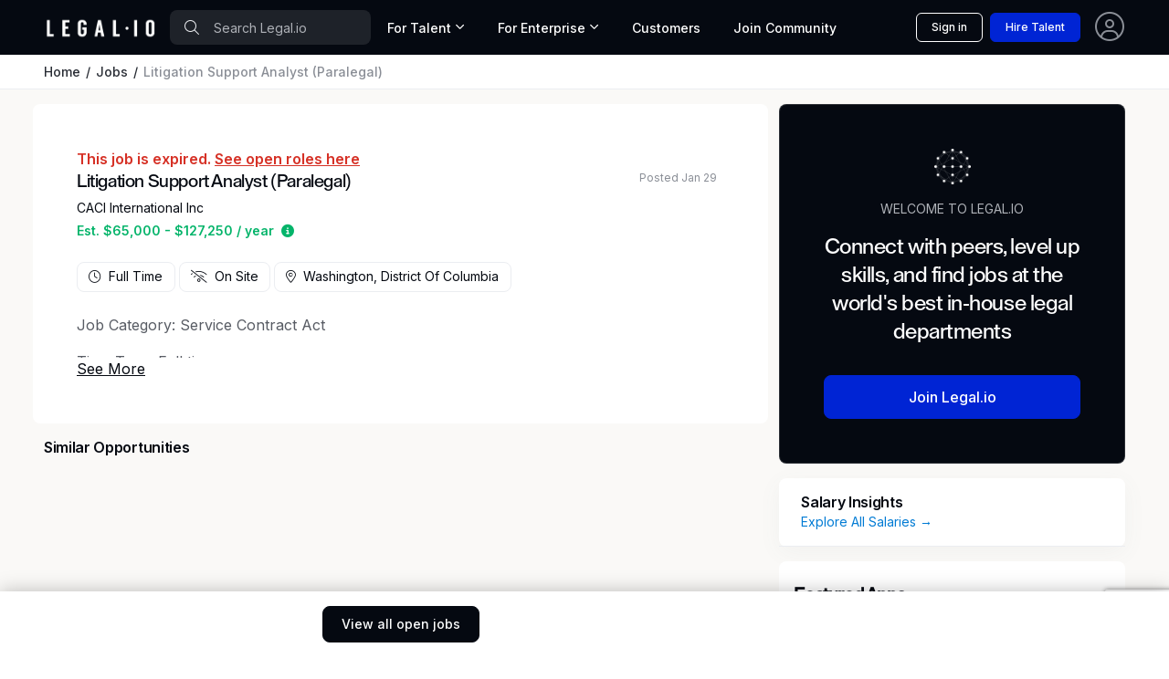

--- FILE ---
content_type: text/html; charset=utf-8
request_url: https://www.legal.io/jobs/5467782/Full-time/Litigation-Support-Analyst-Paralegal/Washington/District-Of-Columbia
body_size: 31515
content:
<!DOCTYPE html>
<html lang="en" xml:lang="en" xmlns="http://www.w3.org/1999/xhtml" prefix="og: https://ogp.me/ns#" data-bs-theme="dark">
  <head>
      <script>dataLayer = [];</script>
      <!-- Google Tag Manager -->
      <script>(function(w,d,s,l,i){w[l]=w[l]||[];w[l].push({'gtm.start': new Date().getTime(),event:'gtm.js'});var f=d.getElementsByTagName(s)[0],j=d.createElement(s),dl=l!='dataLayer'?'&l='+l:'';j.async=true;j.src='https://www.googletagmanager.com/gtm.js?id='+i+dl;f.parentNode.insertBefore(j,f);})(window,document,'script','dataLayer','GTM-5SRZMJ8');</script>
      <!-- End Google Tag Manager -->


    <!-- Meta content -->
    
    <title>Litigation Support Analyst (Paralegal) at CACI International Inc | District Of Columbia (Full Time) | Legal.io</title>
    <meta name="description" content="Find work as a Litigation Support Analyst (Paralegal) and browse other temporary and permanent legal roles on Legal.io">
    <meta name="author" content="CACI International Inc">
    <link href="https://www.legal.io/jobs/5467782/Full-time/Litigation-Support-Analyst-Paralegal/Washington/District-Of-Columbia" rel="canonical" />

    <script type="application/ld+json">{"@context":"http://schema.org/","@type":"JobPosting","title":"Litigation Support Analyst (Paralegal)","description":"Find work as a Litigation Support Analyst (Paralegal) and browse other temporary and permanent legal roles on Legal.io","datePosted":"2024-01-29 00:00:00 UTC","validThrough":"2024-02-28 00:00:00 UTC","employmentType":"Full-time","url":"https://careers.caci.com/global/en/job/CACIGLOBAL291794EXTERNALENGLOBAL/Litigation-Support-Analyst-Paralegal?utm_source=linkedin&utm_medium=phenom-feeds","jobLocation":{"@type":"Place","address":{"@type":"PostalAddress","streetAddress":""}},"jobLocationType":"Full-time","hiringOrganization":{"@type":"Organization","name":"CACI International Inc","address":""}}</script>
    <meta name="twitter:title" content="Litigation Support Analyst (Paralegal)">
    <meta name="twitter:description" content="CACI International Inc is hiring Litigation Support Analyst (Paralegal) in Washington.">
    <meta name="twitter:image" content="https://assets-fastly.legal.io/caching/images/legalio_logos/meta-image-legalio.bc9765245066814e5e19756759ee5380.png?auto=webp">
    <meta name="twitter:site" content="@legal_io">
    
    <meta property="og:title" content="Litigation Support Analyst (Paralegal) at CACI International Inc | District Of Columbia (Full Time) | Legal.io">
    <meta property="og:locale" content="en_US">
    <meta property="og:url" content="https://www.legal.io/jobs/5467782/Full-time/Litigation-Support-Analyst-Paralegal/Washington/District-Of-Columbia">
    <meta property="og:site_name" content="Legal.io">
    <meta property="og:type" content="article">
    <meta property="og:description" content="Find work as a Litigation Support Analyst (Paralegal) and browse other temporary and permanent legal roles on Legal.io">
    <meta name="article:published_time" content="January 29">
    <meta name="article:expiration_time" content="2024-02-28T00:00:00Z">
    <meta name="article:author" content="CACI International Inc">
    <meta name="article:section" content="Jobs">
    <meta name="article:publisher" content="Legal.io">
    <meta property="og:image" content="https://assets-fastly.legal.io/caching/images/legalio_logos/meta-image-legalio.bc9765245066814e5e19756759ee5380.png?auto=webp">
    

    <!-- Boostrap Required meta tags -->
    <meta charset="utf-8">
    <meta name="viewport" content="width=device-width, initial-scale=1, minimum-scale=1, maximum-scale=1, viewport-fit=cover">
    <meta name="mobile-web-app-capable" content="yes">
    <meta name="mobile-web-app-status-bar-style" content="black-translucent">
    <link rel="manifest" href="https://assets-fastly.legal.io/caching/createx-custom/manifest.c77692a729060cc36d3d95001ef29f33.json" />
    <link rel="stylesheet" href="https://assets-fastly.legal.io/caching/css/website.f532b9589d54f23a13629e8958b0bf1e.css" referrerpolicy="no-referrer" />

    <!-- Core files START v8 -->

<script type="module">
  export * from 'https://cdn.skypack.dev/@hotwired/turbo@7.3.0';
  Turbo.session.drive = false
</script>

<script>
if (!document.cookie.includes("timezone=")) {
    const offsetMinutes = new Date().getTimezoneOffset();
    const hours = Math.abs(Math.floor(offsetMinutes / 60));
    const minutes = Math.abs(offsetMinutes % 60);
    const sign = offsetMinutes < 0 ? '+' : '-';

    let timezone = `${sign}${hours.toString().padStart(2, '0')}:${minutes.toString().padStart(2, '0')}`;
    document.cookie = `timezone=${timezone}; path=/; max-age=31536000`;
    // console.log(`Timezone cookie set to: ${timezone}`);
} else {
    // console.log(`Timezone cookie already set. ${document.cookie}`);
}
</script>

<script src="https://cdnjs.cloudflare.com/ajax/libs/jquery/3.7.1/jquery.min.js" integrity="sha512-v2CJ7UaYy4JwqLDIrZUI/4hqeoQieOmAZNXBeQyjo21dadnwR+8ZaIJVT8EE2iyI61OV8e6M8PP2/4hpQINQ/g==" crossorigin="anonymous" referrerpolicy="no-referrer" blocking="render"></script>

<script src="https://cdnjs.cloudflare.com/ajax/libs/algoliasearch/3.34.0/algoliasearch.min.js" crossorigin="anonymous" referrerpolicy="no-referrer"></script>
<script src="https://cdnjs.cloudflare.com/ajax/libs/autocomplete.js/0.38.0/autocomplete.min.js" crossorigin="anonymous" referrerpolicy="no-referrer"></script>
<script src="https://cdnjs.cloudflare.com/ajax/libs/smooth-scroll/16.1.3/smooth-scroll.min.js" crossorigin="anonymous" referrerpolicy="no-referrer"></script>
<script src="https://assets-fastly.legal.io/caching/js/js_nav_active.af3671bf95477e2331c292bf818e892d.js" crossorigin="anonymous" referrerpolicy="no-referrer"></script>
<script src="https://assets-fastly.legal.io/caching/js/legalio.5a395bc839963d8f952a3f2e23f9e0db.js" crossorigin="anonymous" referrerpolicy="no-referrer"></script>

<!-- Google font -->
<!-- @TODO: Move these into the HTTP header for performance -->
<link rel="preconnect" href="https://fonts.googleapis.com">
<link rel="preconnect" href="https://fonts.gstatic.com" crossorigin>
<link rel="stylesheet" href="https://fonts.googleapis.com/css2?family=Roboto+Condensed:wght@500;600&family=Inter:wght@400;500;600&amp;display=swap">

<!-- Font icons -->
<link rel="stylesheet" href="https://assets-fastly.legal.io/createx-custom/assets/icons/legalio-icons.min.css" />
<link rel="preload" href="https://assets-fastly.legal.io/createx-custom/assets/icons/legalio-icons.woff2" as="font" type="font/woff2" crossorigin="anonymous">

<!-- Bootstrap + Theme styles -->
<link rel="stylesheet" href="https://assets-fastly.legal.io/caching/createx-custom/assets/css/styles.min.d9471ece9357a25968a9d689066d16a0.css" />

<script src="https://assets-fastly.legal.io/caching/createx-custom/assets/js/theme-switcher.01efa49b1d9e74ae035bfbe311286e54.js"></script>

<script src="https://kit.fontawesome.com/fc1997ca25.js" crossorigin="anonymous"></script>


    
    <script>var lex_page_object = {"env":"production","current_user":{"first_name":"","last_name":"","id":null,"role":"visitor","outside_identity_id":null},"algolia":{"appId":"J68ON5MQ9M","apiKey":"b58c599087d442e05062892e440a88e0","legalio_jobs":"legalio_jobs_production","legalio_verified_members":"legalio_verified_members_production","legalio_profiles":"legalio_profiles_production","legalio_articles":"legalio_articles_production","legalio_organizations":"legalio_organizations_production","legalio_products":"legalio_products_production","legalio_salary_data":"legalio_salary_data_production"}}</script>

    <!-- Favicons -->
    <!-- @TODO: Check to make sure all these logos are the same! -->
    <link rel="icon" type="image/x-icon" href="https://assets-fastly.legal.io/caching/images/legalio_logos/favicon.fb985eef0a7ccddb3b6661b4f617df38.ico" />
    <link rel="apple-touch-icon" sizes="180x180" href="https://assets-fastly.legal.io/caching/images/legalio_logos/apple-touch-icon.a21feb984e16e18951d9d27f3c0266d1.png?auto=webp" />
    <link rel="icon" type="image/png" sizes="16x16" href="https://assets-fastly.legal.io/caching/images/legalio_logos/favicon-16x16.5115e8d33307a5cc824d4b2d68c72824.png?auto=webp" />
    <link rel="icon" type="image/png" sizes="32x32" href="https://assets-fastly.legal.io/caching/images/legalio_logos/favicon-32x32.4a6588e038a03fa16bdeb690c0857756.png?auto=webp" />
    <link rel="icon" type="image/png" href="https://assets-fastly.legal.io/caching/createx-custom/assets/app-icons/icon-32x32.394d0d12f86276eb54b1529a8f6e2641.png?auto=webp" sizes="32x32" />
    <link rel="apple-touch-icon" href="https://assets-fastly.legal.io/caching/createx-custom/assets/app-icons/icon-180x180.7cae571301382e63e084f7b0a1caf27a.png?auto=webp" />

    <!-- Required for google recaptcha v3 -->
    <script src="https://www.google.com/recaptcha/api.js?render=6Lcl_HMdAAAAAA2K8R6UImBHGmUD7d_hV_-ceCJw"></script>

    <!-- Start VWO Async SmartCode -->
    <link rel="preconnect" href="https://dev.visualwebsiteoptimizer.com" />
    <script type='text/javascript' id='vwoCode'>
    window._vwo_code || (function() {
    var account_id=826291, version=2.0,settings_tolerance=2000, hide_element='body', hide_element_style = 'opacity:0 !important;filter:alpha(opacity=0) !important;background:none !important',
    /* DO NOT EDIT BELOW THIS LINE */
    f=false,w=window,d=document,v=d.querySelector('#vwoCode'),cK='_vwo_'+account_id+'_settings',cc={};try{var c=JSON.parse(localStorage.getItem('_vwo_'+account_id+'_config'));cc=c&&typeof c==='object'?c:{}}catch(e){}var stT=cc.stT==='session'?w.sessionStorage:w.localStorage;code={use_existing_jquery:function(){return typeof use_existing_jquery!=='undefined'?use_existing_jquery:undefined},library_tolerance:function(){return typeof library_tolerance!=='undefined'?library_tolerance:undefined},settings_tolerance:function(){return cc.sT||settings_tolerance},hide_element_style:function(){return'{'+(cc.hES||hide_element_style)+'}'},hide_element:function(){return typeof cc.hE==='string'?cc.hE:hide_element},getVersion:function(){return version},finish:function(){if(!f){f=true;var e=d.getElementById('_vis_opt_path_hides');if(e)e.parentNode.removeChild(e)}},finished:function(){return f},load:function(e){var t=this.getSettings(),n=d.createElement('script'),i=this;if(t){n.textContent=t;d.getElementsByTagName('head')[0].appendChild(n);if(!w.VWO||VWO.caE){stT.removeItem(cK);i.load(e)}}else{n.fetchPriority='high';n.src=e;n.type='text/javascript';n.onerror=function(){_vwo_code.finish()};d.getElementsByTagName('head')[0].appendChild(n)}},getSettings:function(){try{var e=stT.getItem(cK);if(!e){return}e=JSON.parse(e);if(Date.now()>e.e){stT.removeItem(cK);return}return e.s}catch(e){return}},init:function(){if(d.URL.indexOf('__vwo_disable__')>-1)return;var e=this.settings_tolerance();w._vwo_settings_timer=setTimeout(function(){_vwo_code.finish();stT.removeItem(cK)},e);var t=d.currentScript,n=d.createElement('style'),i=this.hide_element(),r=t&&!t.async&&i?i+this.hide_element_style():'',c=d.getElementsByTagName('head')[0];n.setAttribute('id','_vis_opt_path_hides');v&&n.setAttribute('nonce',v.nonce);n.setAttribute('type','text/css');if(n.styleSheet)n.styleSheet.cssText=r;else n.appendChild(d.createTextNode(r));c.appendChild(n);this.load('https://dev.visualwebsiteoptimizer.com/j.php?a='+account_id+'&u='+encodeURIComponent(d.URL)+'&vn='+version)}};w._vwo_code=code;code.init();})();
    </script>
    <!-- End VWO Async SmartCode -->
  </head>

  <body>
      <!-- Google Tag Manager (noscript) -->
      <noscript><iframe src="https://www.googletagmanager.com/ns.html?id=GTM-5SRZMJ8" height="0" width="0" style="display:none;visibility:hidden"></iframe></noscript>
      <!-- End Google Tag Manager (noscript) -->


      <!-- Theme mode-->
  <script>
    let mode = window.localStorage.getItem('mode')
    let root = document.getElementsByTagName('html')[0]
    let dark = window.matchMedia("(prefers-color-scheme: dark)").matches

    // console.log(`mode = ${mode}`)
    if (typeof(mode) === 'undefined') {
        mode = dark ? 'dark' : 'light'
        // console.log(`setting mode = ${mode} # was not defined`)
    }

    window.localStorage.setItem('mode', mode)
    // console.log(`window mode = ${mode}`)

    if (mode === 'dark') {
        root.classList.add('dark-mode')
    } else {
        root.classList.remove('dark-mode')
    }
</script>
<!-- Required for dark mode -->
<script>
/**
* Theme Mode Switch
* Switch betwen light/dark mode. The chosen mode is saved to browser's local storage
*/
const themeModeSwitch = (() => {
    let modeSwitch = document.querySelector('[data-bs-toggle="mode"]');
    if (modeSwitch === null) return;
    let checkbox = modeSwitch.querySelector('.form-check-input');

    let mode = window.localStorage.getItem('mode')
    let root = document.getElementsByTagName('html')[0]
    if (mode === 'dark') {
        root.classList.add('dark-mode');
        checkbox.checked = true;
    } else {
        root.classList.remove('dark-mode');
        checkbox.checked = false;
    }

    modeSwitch.addEventListener('click', (e) => {
        if (checkbox.checked) {
            root.classList.add('dark-mode');
            window.localStorage.setItem('mode', 'dark');
        } else {
            root.classList.remove('dark-mode');
            window.localStorage.setItem('mode', 'light');
        }
        // console.log(`window mode = ${mode}`)
    });
})();
</script>


    <script>function recaptchaOnSubmit(token) { document.getElementById("ApplicantForm").submit(); }</script><style>.sticky-footer {
    position: sticky;
    bottom: 0;
    background-color: white; // or whatever background color you want
    z-index: 1000; // to make sure it's on top of other contents
}

#job_description.collapse:not(.show) {
    display: block;
    height: 3rem;
    overflow: hidden;
}

#job_description.collapsing {
    height: 3rem;
}

#job_description_toggle.collapsed::after {
    content: 'See More';
}

#job_description_toggle:not(.collapsed)::after {
    content: 'See Less';
}

@media (max-width: 1199px) {
    .member-footer-margin {
        margin-bottom: 76px !important;
    }
}</style><script>jQuery(function() {
    jQuery('.js-signed_in_apply').click(function() {
        jQuery('#SubmitUser').click()
        jQuery('#ApplicantForm').submit()
        jQuery('#ApplyModal').modal('show');
    })

    jQuery('.js-visitor_apply').click(function() {
        let $modal = jQuery('#signUpModal')
        $modal.find('.js-modal-title').html("Unlock all Legal.io has to offer")
        $modal.find('.js-modal-description').html("Join to access Litigation Support Analyst (Paralegal) at CACI International Inc, and 1,000s of other opportunities and resources to help you accelerate your career.")
        $modal.find('form[name="create_account"]').attr('target', '_blank')
        $modal.find('.js-redirect').attr("url", "https://careers.caci.com/global/en/job/CACIGLOBAL291794EXTERNALENGLOBAL/Litigation-Support-Analyst-Paralegal?utm_source=linkedin&amp;utm_medium=phenom-feeds")

        $modal.find('form[name="create_account"]').append('<input type="hidden" name="source_action" value="applying_to_job">');

        jQuery('#signUpModal').modal('show')
    })

    jQuery('#signUpModal').on('hidden.bs.modal', function () {
        let $modal = jQuery('#signUpModal')
        $modal.find('.js-modal-title').html("Join the World's Top Legal Talent Network")
        $modal.find('.js-modal-description').html("Legal.io is an exclusive network of the world's top legal talent. Access job opportunities at leading companies and resources to help accelerate your career.")
        $modal.find('form[name="create_account"]').attr('target', '')
        if (window.location.pathname === "/jobs/65b83e51174bb24212bbcbd6") {
            $modal.find('form[name="create_account"]').append('<input type="hidden" name="applicant[source]" value="law_insider:applying_to_job">');
        }
        $modal.find('.js-redirect').removeAttr("url")
    })

    jQuery('.confirm').click(function() {
        jQuery('#modal-confirmation').addClass('show')
    })
})</script><script>window.set_session_vars = { 'redirect_url': document.location.pathname }</script><div class="bg-body-tertiary min-vh-100"><style>.algolia-autocomplete {
    display: block !important;
}

.grecaptcha-badge { visibility: hidden; }

.hide-unless-mobile {
    display: block;
}

@media (min-width: 768px) { /* Adjust this breakpoint based on your desktop definition */
    .hide-unless-mobile {
        display: none;
    }
}

.navbar .dropdown-mega .dropdown-menu {
    min-width: 100%;
}

@media (min-width: 1200px) {
    .navbar .dropdown-mega .dropdown-menu {
        min-width: 600px !important;
        max-width: 900px !important;

    }
}

@media (min-width: 1400px) {
    .navbar .dropdown-mega .dropdown-menu {
        min-width: 600px !important;
        max-width: 900px !important;
    }
}</style><style>:root {
    --lg-tertiary-bg: #faf9f7;
    --lg-tertiary-bg-rgb: 250, 249, 247;
    --lg-secondary-bg: #f1f2ed;
    --lg-secondary-bg-rgb: 241, 242, 237;
}

@font-face {
    font-family: "Legalio";
    src: url("/fonts/Legalio-Medium.otf") format("opentype"),
         url("/fonts/Legalio-Medium.ttf") format("truetype");
    font-weight: 500;
    font-style: normal;
    font-display: swap;
}

.card-title, .font-title, .h1, .h2, .h3, .h4, .h5, .h6, h1, h2, h3, h4, h5, h6 {
    font-family: "Legalio", Arial, sans-serif;
    font-style: normal;
    letter-spacing: -.02em;
}

.masthead-title {
    font-family: "Legalio", Arial, sans-serif;
    font-style: normal;
    letter-spacing: -.04em;
    font-size: 3.25rem;
    line-height: 100%;
}

.masthead-subtitle {
    font-family: "Legalio", Arial, sans-serif;
    font-style: normal;
    letter-spacing: -.04em;
    font-size: 2.5rem;
    line-height: 100%;
}

@media (max-width: 1200px) {
    .masthead-title {
        font-size: 3rem;
    }
    .masthead-subtitle {
        font-size: 2rem;
    }
}
@media (max-width: 768px) {
    .masthead-title {
        font-size: 2.5rem;
    }
    .masthead-subtitle {
        font-size: 1.5rem;
    }
}
@media (max-width: 576px) {
    .masthead-title {
        font-size: 2rem;
    }
    .masthead-subtitle {
        font-size: 1.25rem;
    }
}</style><style>.page-divider {
    width: 100%;
    max-width: 80%%;
    text-align: center;
    border-bottom: 2px solid #656769;
    line-height: 0.1em;
}

.page-divider span {
    background: var(--lg-modal-bg);
    padding:0 10px;
}</style><script>jQuery(() => {
    jQuery('.js_show_sign_in_modal').click(() => {
        window.scroll({
            top: 0,
            left: 0,
            behavior: 'instant'
        }) // scroll to the top of the page; when using the footer the modals "creep" up the page.

        jQuery('#signInModal').modal('show') })
})

jQuery(() => {
    jQuery('#sign_in_manually').on('click', (e) => {
        e.preventDefault()
        jQuery('form[name="magic_link_form"]').hide()
        jQuery('form[name="password_form"]').show()
    })
})</script><div aria-hidden="true" aria-labelledby="loginModalLabel" class="modal fade" id="signInModal" role="dialog" tabindex="-1"><div class="modal-dialog modal-lg" style="max-width: 636px"><div class="modal-content"><div class="modal-header"><section><div class="text-center"><div class="m-md-5 m-4 p-xxl-3 p-xl-2 p-md-0 p-2"><h3 class="mb-md-4 mb-3 h1 text-center">Sign in</h3><div class="row g-4"><form name="oauth_form" faker="true" action="" accept-charset="UTF-8" method="post"><input type="hidden" name="authenticity_token" value="ob54LPOFtODM4JLItKFvFxMdR4YFeOTE-HosVuUlopntpqWs2GnYdVF-gTTDf6iRnHdVsofzEl5BunVxG8ZgZw" autocomplete="off" /><div class="row g-4"><div class="col-12"><a class="btn btn-lg btn-outline-dark w-100" href="https://api.stytch.legal.io/v1/public/oauth/google/start?public_token=public-token-live-eace8b30-5e5a-4406-ae91-e28fd1c87634&amp;login_redirect_url=https%3A%2F%2Fwww.legal.io%2Fauthentication%2Fstytch_redirect%2Fsign_in&amp;signup_redirect_url=https%3A%2F%2Fwww.legal.io%2Fauthentication%2Fstytch_redirect%2Fjoin" onClick="setSessionVars(null);" rel="nofollow"><img alt="Google sign-in" src="https://assets-fastly.legal.io/caching/images/legalio_website/google-color-icon.cdd88a67ea2e1eeab19800d8b242282c.webp?width=20&amp;auto=webp" style="margin-bottom:3px; margin-right:5px" width="20px" /> Continue with Google</a></div></div></form><div class="col-12" id="bar_or"><div class="page-divider opacity-50"><span>OR</span></div></div><form style="display: block" name="magic_link_form" faker="true" action="/authentication/magic_link/login_or_create" accept-charset="UTF-8" method="post"><input type="hidden" name="authenticity_token" value="jkQq3xrQsL-_5hu0_QVgCHy8wGKIEyRaa2VbSUsv7pIfrzdJ3rjSNL7lr86PT_C9Ac8wCtH8peY4P-3OXi-kBQ" autocomplete="off" /><div class="row g-4"><div class="col-12"><input autocomplete="email" class="form-control form-control-lg" name="email" placeholder="Email Address" required="true" type="email" value="" /></div><div class="col-12"><button class="btn btn-lg btn-primary w-100" type="submit">Sign in With Email</button></div><div class="col-12"><div class="text-muted">We will email you a magic link to sign-in password free. You can also choose to <span id="sign_in_manually" class="text-decoration-none text-info" role="button">sign in using your password</span>.</div></div></div></form><form style="display: none" name="password_form" faker="true" onSubmit="setSessionVars(null);" action="/authentication/password/sign_in" accept-charset="UTF-8" method="post"><input type="hidden" name="authenticity_token" value="Uqni12WOUStOme5TIGFHBoA31N8W1zNd7ywLxozX_TA1LFGV1OlHiao_1vxIvNekeYyp33r1GXgiVG84Loy5fw" autocomplete="off" /><div class="row g-4"><div class="col-12"><input autocomplete="email" class="form-control form-control-lg" name="email" placeholder="Email Address" required="true" type="email" value="" /></div><div class="col-12"><div class="password-toggle"><input autocomplete="current-password" class="form-control form-control-lg" name="password" placeholder="Password" required="true" type="password" /><label aria-label="Show/hide password" class="password-toggle-button"><input class="btn-check" type="checkbox" /></label></div></div><div class="col-12"><button class="btn btn-lg btn-primary w-100" type="submit">Sign in</button></div><div class="col-12 text-end m-0"><a class="fs-sm fw-medium text-decoration-none text-info mt-2" href="/reset_password">Forgot password?</a></div></div></form><div class="col-12"><span class="text-muted">Not a Legal.io member yet? </span><a class="text-decoration-none text-info" href="/join">Create an account</a></div></div></div></div></section></div></div></div></div><script crossorigin="anonymous" integrity="sha512-xbDYG2aNoxRNdWVXnGkOBrCafX3GZ7+8lSfSOjkpvUmHLwZSFxrcX9aMXsBAbUeus18rxTCiAg5bj5v2EYQUJw==" src="https://cdnjs.cloudflare.com/ajax/libs/mailcheck/1.1.2/mailcheck.min.js"></script><script>jQuery(function() {
    jQuery('.js-mailcheck').on('blur', function() {
        jQuery(this).mailcheck({
            // DL: I investigated bad email addresses from march 2019, these were 99% of all badly formatted emails. sample of 15 emails
            domains: ['gmail.com', 'aol.com', 'yahoo.com', 'outlook.com', 'hotmail.com'],
            secondLevelDomains: ['gmail', 'aol', 'yahoo', 'outlook', 'hotmail'],
            topLevelDomains: ["com", "net", "org", "io"],
            suggested: function(element, suggestion) {
                jQuery('#mailcheck-suggestion').html('Did you mean: <button name="fix_email" class="btn btn-link text-decoration-underline text-muted" type="button">' + suggestion.full + '</button>')
                jQuery('#mailcheck-suggestion').find('button[name="fix_email"]').on('click', function() {
                    jQuery('#mailcheck-suggestion').html('')
                    jQuery('.js-mailcheck').val(suggestion.full)
                })
            },
            empty: function(element) {
                jQuery('#mailcheck-suggestion').html('')
            }
        })
    })
})</script><div aria-hidden="true" aria-labelledby="signUpModalLabel" class="modal fade" id="signUpModal" tabindex="-1"><div class="modal-dialog modal-lg" style="max-width: 636px"><div class="modal-content p-0"><form name="create_account" onSubmit="setSessionVars(null);" action="/join" accept-charset="UTF-8" method="post"><input type="hidden" name="authenticity_token" value="DOIB67xTT5G8FcrnIo2jeLR8Lt3K1EARgS-0hdOb0YJ_spKS_S-iKNjVMB7EELLcKVqlr6jssAbvo7A9ymCbpQ" autocomplete="off" /><input autocomplete="off" hidden="true" id="recaptcha_id" name="recaptcha_id" type="text" /><input autocomplete="off" name="utm_source" type="hidden" value="" /><input autocomplete="off" name="utm_term" type="hidden" value="" /><input autocomplete="off" name="utm_campaign" type="hidden" value="" /><input autocomplete="off" name="utm_medium" type="hidden" value="" /><input autocomplete="off" name="utm_content" type="hidden" value="" /><div class="modal-body m-md-5 m-4 p-xxl-3 p-xl-2 p-md-0 p-2"><h1 class="fs-2 text-center"><b class="js-modal-title">Join the World's Top <span class="text-nowrap">Legal Talent Network</span></b></h1><p class="text-center js-modal-description">Legal.io is an exclusive network of the world's top legal talent. Access job opportunities at leading companies and resources to help accelerate your career. </p><p class="my3 center" id="dialog"></p><div class="col-12 my-4"><a class="btn btn-lg btn-outline-dark w-100" href="https://api.stytch.legal.io/v1/public/oauth/google/start?public_token=public-token-live-eace8b30-5e5a-4406-ae91-e28fd1c87634&amp;login_redirect_url=https%3A%2F%2Fwww.legal.io%2Fauthentication%2Fstytch_redirect%2Fsign_in&amp;signup_redirect_url=https%3A%2F%2Fwww.legal.io%2Fauthentication%2Fstytch_redirect%2Fjoin" onclick="setSessionVars(null);" rel="nofollow"><img alt="Google sign-in" src="https://assets-fastly.legal.io/caching/images/legalio_website/google-color-icon.cdd88a67ea2e1eeab19800d8b242282c.webp?width=20&amp;auto=webp" style="margin-bottom:3px; margin-right:5px" width="20px" />Sign up with Google</a></div><div class="page-divider opacity-50"><span>OR</span></div><div class="row mt-3"><div class="col-12"><input autocomplete="email" class="form-control form-control-lg js-mailcheck" id="signup_email" minlength="3" name="email" placeholder="Professional Email Address" required="true" type="email" value="" /><span class="js-email-exists"></span></div></div><div class="fs-sm"><p class="mb1 text-medium" id="mailcheck-suggestion"></p></div><div class="d-none" id="hidden_fields"><div class="row mt-4"><div class="col-6"><input autocomplete="given-name" class="form-control form-control-lg" id="sign_up_first_name" minlength="1" name="first_name" placeholder="First Name" required="true" type="text" value="" /></div><div class="col-6"><input autocomplete="family-name" class="form-control form-control-lg" id="sign_up_last_name" minlength="1" name="last_name" placeholder="Last Name" required="true" type="text" value="" /></div></div><div class="row mt-3"><div class="col-12"><input autocomplete="new-password" class="form-control form-control-lg" id="signup_password" minlength="8" name="password" placeholder="Password (at least 8 characters)" required="true" type="password" /><div id="commentary"></div></div></div><p><div class="form-check"><input class="form-check-input" id="signup_agreeTos" name="agreeTos" type="checkbox" value="Agree" /><label class="form-check-label text-dark-emphasis" for="signup_agreeTos">I agree to the <a class="terms text-decoration-none text-info" href="https://www.legal.io/terms-of-service" target="_blank">Terms of Service </a>and <a class="terms text-decoration-none text-info" href="https://www.legal.io/privacy-policy" target="_blank">Privacy Policy </a></label></div><div class="form-check d-none"><input name="subscribe" type="hidden" value="true" /></div></p></div><footer class="center mt-3"><button class="btn btn-lg btn-primary w-100" disabled="disabled" name="submitButton" type="submit">Create Legal.io Professional Profile </button></footer><div class="col-12 text-center fs-sm mt-3"><span class="text-body-tertiary">Already have a Legal.io account? </span><a class="js_show_signin_up_modal_toggle text-decoration-none text-info" href="#">Sign in</a></div></div></form></div></div></div><style>#MainNav .nav-link {
    border-bottom-width: 4px !important;
}
#MainNav .nav-link.active {
    border-bottom-color: #007bd4 !important;
}
#MainNav .dropdown-toggle:after {
    margin-left: 0rem;
}

.nav-item-card:hover {
    background-color: var(--lg-primary-bg-subtle) !important;
    border-width: 2px;
    border-color: #3b82f6 !important;
}
/* Extra small devices (portrait phones, less than 420px) */
/* Custom media query since this is not available in Bootstrap */
@media (max-width: 500px) {
    .hide-on-xxs {
        display: none !important;
    }
 }
@media (min-width: 1400px) {
    .navbar .dropdown-mega .dropdown-menu {
        min-width: 500px !important;
        max-width: 500px !important;
        margin-top: -7px !important;
    }
}</style><header class="navbar bg-dark navbar-expand-lg" data-sticky-navbar="{&quot;offset&quot;: 500}" id="MainNav" style="height: 60px; min-height: 60px; max-height: 60px;"><div class="js-search-form d-none w-100"><div class="container px-3 py-2"><form action="/search" method="get"><div class="position-relative d-flex align-items-center"><span class="position-absolute start-0 top-50 translate-middle-y ps-3"><i class="fal fa-search text-secondary"></i></span><input class="form-control ps-5 border-0 text-white placeholder-light" id="mobile-search-input" placeholder="Search Legal.io" style="background: rgba(255, 255, 255, 0.1);" type="search" /><button class="btn btn-link position-absolute end-0 top-50 translate-middle-y pe-3 text-decoration-none js-search-close" type="button"><i class="fal fa-times"></i></button></div></form></div></div><div class="container px-sm-0 px-md-2 h-100 js-nav-items"><div class="d-flex align-items-center flex-grow-1 gap-0"><a class="navbar-brand" href="https://www.legal.io/"><img alt="Legal.io" class="img-fluid" src="https://db-fastly.legal.io/file/6906f8407906a7de8710bb61/1762064448.png?auto=webp" style="min-width:120px" width="120" /></a><div class="position-relative"><div class="d-none d-md-block"><form action="/search" method="get"><span class="position-absolute start-0 top-50 translate-middle-y ps-3"><i class="fal fa-search text-secondary"></i></span><input class="form-control ps-5 border-0 text-white placeholder-light" id="desktop-search-input" placeholder="Search Legal.io" style="min-width: 168px; max-width: 220px; background: rgba(255, 255, 255, 0.1);" type="search" /></form></div></div><div class="d-none d-lg-block"><div class="position-relative"><ul class="navbar-nav me-auto mb-2 mb-lg-0 gap-0"><li class="nav-item dropdown dropdown-mega pb-0"><a class="dropdown-toggle js-dropdown-toggle nav-link fs-sm text-light" data-bs-toggle="dropdown-hover" href="javascript:void(0)">For Talent </a><div class="dropdown-menu"><div class="row g-0"><div class="col-lg-12 p-3 border-bottom"><div class="fw-bold fs-lg text-dark-emphasis mb-0">Advance your career</div><p class="text-muted fs-sm mb-0">Join the Legal.io Community</p></div><div class="col-lg-12 p-3"><div class="row"><div class="col-lg-12"><a class="nav-item-card list-group-item list-group-item-action d-flex flex-row align-items-center gap-3 border rounded-3 p-3" href="/talent"><span><h6 class="d-block mb-0 fw-bold text-dark-emphasis">Community </h6><span class="fs-sm opacity-75">Connect with peers, in person and online </span></span><span class="position-absolute end-0 top-50 translate-middle-y pe-3"><i class="fal fa-arrow-right text-primary"></i></span></a><a class="nav-item-card list-group-item list-group-item-action d-flex flex-row align-items-center gap-3 mt-3 border rounded-3 p-3" href="/jobs"><span><h6 class="d-block mb-0 fw-bold text-dark-emphasis">Job Board </h6><span class="fs-sm opacity-75">The best legal jobs, updated daily </span></span><span class="position-absolute end-0 top-50 translate-middle-y pe-3"><i class="fal fa-arrow-right text-primary"></i></span></a><a class="nav-item-card list-group-item list-group-item-action d-flex flex-row align-items-center gap-3 mt-3 border rounded-3 p-3" href="/salaries"><span><h6 class="d-block mb-0 fw-bold text-dark-emphasis">Salary Insights </h6><span class="fs-sm opacity-75">Benchmark compensation </span></span><span class="position-absolute end-0 top-50 translate-middle-y pe-3"><i class="fal fa-arrow-right text-primary"></i></span></a></div></div></div><div class="col-lg-12 p-3 border-top"><div class="d-flex justify-content-between align-items-center gap-3 my-2"><div class="ps-3"><p class="mb-0 fw-bold text-dark-emphasis">Ready to get started? </p><p class="mb-0 text-muted fs-xs">Create an account for free </p></div><div><a class="js_show_sign_up_modal btn btn-primary mx-2" href="javascript:void(0)">Join Now &rarr; </a></div></div></div></div></div></li><li class="nav-item dropdown dropdown-mega pb-0"><a class="dropdown-toggle js-dropdown-toggle nav-link fs-sm text-light" data-bs-toggle="dropdown-hover" href="javascript:void(0)">For Enterprise </a><div class="dropdown-menu"><div class="row g-0"><div class="col-lg-12 p-3 border-bottom"><div class="fw-bold fs-lg text-dark-emphasis mb-0">Save time and money</div><p class="text-muted fs-sm mb-0">A single platform to manage legal talent and spend</p></div><div class="col-lg-12 p-3"><div class="row"><div class="col-lg-12"><a class="nav-item-card list-group-item list-group-item-action d-flex flex-row align-items-center gap-3 border rounded-3 p-3" href="/solutions"><span><div class="h6 d-block mb-0 fw-bold text-dark-emphasis">Talent Solutions </div><div class="fs-sm opacity-75">Find and hire top legal talent on-demand </div></span><span class="position-absolute end-0 top-50 translate-middle-y pe-3"><i class="fal fa-arrow-right text-primary"></i></span></a><a class="nav-item-card list-group-item list-group-item-action d-flex flex-row align-items-center gap-3 mt-3 border rounded-3 p-3" href="/spend-management"><span><div class="h6 d-block mb-0 fw-bold text-dark-emphasis">Spend & Panel Management </div><div class="fs-sm opacity-75">Manage law firms and benchmark rates </div></span><span class="position-absolute end-0 top-50 translate-middle-y pe-3"><i class="fal fa-arrow-right text-primary"></i></span></a></div></div></div><div class="col-lg-12 p-3 border-top"><div class="d-flex justify-content-between align-items-center gap-3 my-2"><div class="ps-3"><p class="mb-0 fw-bold text-dark-emphasis">Ready to get started? </p><p class="mb-0 text-muted fs-xs">Connect with our sales team </p></div><div><a class="btn btn-primary mx-2" data-bs-target="#requestDemoModal" data-bs-toggle="modal" href="#" role="button">Schedule Demo &rarr; </a></div></div></div></div></div></li><li class="nav-item pb-0"><a class="nav-link fs-sm text-light" href="/customers">Customers </a></li><li class="nav-item pb-0 d-none d-xl-inline-block"><div class="js_show_sign_up_modal nav-link text-light" role="button">Join <span class="d-none d-xl-inline-block">&nbsp;Community </span></div></li></ul></div></div><div class="d-sm-block d-lg-none ms-auto"><ul class="nav col-12 col-lg-auto gap-2 flex-nowrap"><li class="d-block d-md-none"><button class="nav-link px-2 d-block text-muted js-search-toggle" type="button"><div class="fal fa-search d-block mx-auto text-center fs-2"></div></button></li><li class="dropdown"><div class="dropdown-menu dropdown-menu-end bg-light text-nowrap border shadow" style="--lg-dropdown-min-width: 10rem;"><div class="d-block d-sm-none"><a class="dropdown-item d-flex flex-row align-items-center gap-3" href="/salaries"><div class="fal fa-money-bill me-1"></div>Salaries </a></div><a class="dropdown-item d-flex flex-row align-items-center gap-3" href="/resources"><div class="fal fa-file-lines me-1"></div>Resources </a><a class="dropdown-item d-flex flex-row align-items-center gap-3" href="/events"><div class="fal fa-calendar me-1"></div>Events </a><a class="dropdown-item d-flex flex-row align-items-center gap-3" href="/legal-software"><div class="fal fa-desktop"></div>Legal Software </a></div></li></ul></div></div><div class="d-flex align-items-center h-100"><div class="d-lg-flex align-items-center gap-2 ms-2 d-none d-lg-inline"><div class="js_show_sign_in_modal btn btn-sm btn-outline-light me-2">Sign in </div><a class="btn btn-sm btn-primary hide-on-xxs me-2" href="https://client.legal.io/hire"><span>Hire<span class="d-none d-xl-inline-block">&nbsp;Talent </span></span></a></div></div><div class="navbar-actions"><div class="d-flex align-items-center"><div class="dropdown"><div aria-expanded="false" data-bs-toggle="dropdown" id="dropdownMenuButton" type="button"><i class="fal fa-user-circle fs-2 ms-2 text-muted"></i></div><ul aria-labelledby="dropdownMenuButton" class="dropdown-menu dropdown-menu-end bg-light p-3 shadow-sm"><h6 class="dropdown-header">Legal.io Community </h6><li><div class="dropdown-item d-flex align-items-center js_show_sign_in_modal" role="button"><div class="d-inline-block rounded-circle bg-secondary d-flex justify-content-center align-items-center me-2" style="width: 42px; height: 42px;"><i class="fas fa-user text-bg-tertiary opacity-50"></i></div><div class="d-flex flex-column"><span class="fw-bold">Personal Account</span><span class="fs-xs"><span class="text-info">Sign in </span><span class="text-muted">to access community <span class="d-none d-lg-inline-block">resources </span></span></span></div></div></li><div class="dropdown-divider"></div><li><a class="dropdown-item" href="/talent"><i class="fal fa-globe me-2 ms-1"></i>Community</a></li><li><a class="dropdown-item" href="/jobs"><i class="fal fa-briefcase me-2 ms-1"></i>Job Board</a></li><li><a class="dropdown-item" href="/salaries"><i class="fal fa-money-bill me-2 ms-1"></i>Salary Insights</a></li><div class="dropdown-divider"></div><h6 class="dropdown-header">Switch Account </h6><li><a class="dropdown-item d-flex align-items-center" href="https://client.legal.io/"><div class="d-inline-block bg-primary-subtle rounded-3 d-flex justify-content-center align-items-center me-2" style="width: 42px; height: 42px;"><i class="fa fa-users-line fs-lg text-primary opacity-50"></i></div><div class="d-flex flex-column"><span class="fw-bold">Company Account</span><span class="text-muted fs-xs">Hire talent and manage spend<span class="d-none d-lg-inline-block">&nbsp;with Legal.io Enterprise </span></span></div></a></li></ul></div><button class="nav-link px-2 ms-3 d-block d-lg-none" data-bs-target="#exploreOffcanvas" data-bs-toggle="offcanvas"><div class="far fa-bars d-block mx-auto text-center fs-2"></div></button></div></div></div></header><div class="offcanvas offcanvas-bottom overflow-scroll" data-bs-backdrop="true" data-bs-scroll="false" id="exploreOffcanvas" style="--lg-offcanvas-height: 100vh;"><div class="offcanvas-header p-3 border-bottom"><h4 class="h4 mb-0">Explore Legal.io</h4><button class="btn-close" data-bs-dismiss="offcanvas" type="button"></button></div><div class="px-3 bg-body-tertiary border-bottom"><b><div class="fs-sm my-2">For Legal Talent</div></b></div><div class="list-group list-group-flush"><a class="list-group-item list-group-item-action d-flex align-items-center gap-3" href="/talent"><div class="d-flex justify-content-center align-items-center" style="width: 32px; height: 32px;"><i class="fal fa-user-group fs-4"></i></div><div class="flex-grow-1"><div class="fw-medium text-dark-emphasis">Community</div><div class="fs-xs text-muted">Connect with peers, in person and online</div></div></a><a class="list-group-item list-group-item-action d-flex align-items-center gap-3" href="/jobs"><div class="d-flex justify-content-center align-items-center" style="width: 32px; height: 32px;"><i class="fal fa-briefcase fs-4"></i></div><div class="flex-grow-1"><div class="fw-medium text-dark-emphasis">Jobs</div><div class="fs-xs text-muted">The best legal jobs, updated daily</div></div></a><a class="list-group-item list-group-item-action d-flex align-items-center gap-3" href="/salaries"><div class="d-flex justify-content-center align-items-center" style="width: 32px; height: 32px;"><i class="fal fa-money-bill fs-4"></i></div><div class="flex-grow-1"><div class="fw-medium text-dark-emphasis">Salaries</div><div class="fs-xs text-muted">Benchmark compensation for any legal role</div></div></a></div><div class="px-3 bg-body-tertiary"><b><div class="fs-sm my-2">For Employers</div></b></div><div class="list-group list-group-flush"><a class="list-group-item list-group-item-action d-flex align-items-center justify-content-between gap-3 border-top" href="/solutions"><img alt="Legal.io company logo" class="rounded" height="32" src="https://assets-fastly.legal.io/images/legalio_logos/default_logo_bug.png" width="32" /><div class="flex-grow-1"><div class="fw-medium text-dark-emphasis">Hire Talent</div><div class="fs-xs text-muted">Find the best fit for any legal role</div></div></a><a class="list-group-item list-group-item-action d-flex align-items-center justify-content-between gap-3 border-bottom" href="/spend-management"><div class="d-flex justify-content-center align-items-center" style="width: 32px; height: 32px;"><i class="fal fa-chart-line fs-4"></i></div><div class="flex-grow-1"><div class="fw-medium text-dark-emphasis">Spend & Panel Management</div><div class="fs-xs text-muted">Manage law firms and benchmark rates</div></div></a></div><div class="px-3 bg-body-tertiary"><b><div class="fs-sm my-2">Advertise on Legal.io</div></b></div><div class="list-group list-group-flush"><a class="list-group-item list-group-item-action d-flex align-items-center gap-3" href="/jobs/new"><div class="d-flex justify-content-center align-items-center" style="width: 32px; height: 32px;"><i class="fal fa-briefcase fs-4"></i></div><div class="flex-grow-1"><div class="fw-medium text-dark-emphasis">Post a job for free</div><div class="fs-xs text-muted">Reach more qualified applicants quickly</div></div></a><a class="list-group-item list-group-item-action d-flex align-items-center gap-3 border-bottom" href="/advertise"><div class="d-flex justify-content-center align-items-center" style="width: 32px; height: 32px;"><i class="fal fa-bullhorn fs-4"></i></div><div class="flex-grow-1"><div class="fw-medium text-dark-emphasis">Advertise with Us</div><div class="fs-xs text-muted">Reach a targeted audience</div></div></a></div></div><div aria-hidden="true" aria-labelledby="requestDemoModalLabel" class="modal fade" id="requestDemoModal" tabindex="-1"><div class="modal-dialog modal-dialog-centered modal-sm"><form id="requestDemoForm" class="needs-validation" action="/demo/request" accept-charset="UTF-8" method="post"><input type="hidden" name="authenticity_token" value="xT1zjL0hjD8hX0Q0b7qb8BpjXjhpwGXgT-EgHG6B_7RIEYDYL6V0ESj8OUXO10PCanY_PNPo1J6Lh_txd2B4Vw" autocomplete="off" /><input autocomplete="off" name="utm_source" type="hidden" /><input autocomplete="off" name="utm_term" type="hidden" /><input autocomplete="off" name="utm_campaign" type="hidden" /><input autocomplete="off" name="utm_medium" type="hidden" /><input autocomplete="off" name="utm_content" type="hidden" /><input autocomplete="off" id="g-recaptcha" name="g-recaptcha-response" type="hidden" value="" /><div class="modal-content"><div class="modal-header py-3"><h4 class="modal-title text-dark-emphasis" id="requestDemoModalLabel">Legal.io Enterprise Demo </h4><button aria-label="Close" class="btn-close" data-bs-dismiss="modal" type="button"></button></div><div class="modal-body py-3"><div class="row"><div class="col-md-6"><label class="fs-sm fw-bold mb-1" for="firstName"><span class="text-dark-emphasis">First name </span><span class="text-danger ms-h">* </span></label><input autocapitalize="off" autocomplete="given-name" class="form-control" data-1p-ignore="true" data-lpignore="true" id="firstName" name="first_name" placeholder="Kim" required="" spellcheck="false" type="text" value="" /></div><div class="col-md-6"><label class="fs-sm fw-bold mb-1" for="lastName"><span class="text-dark-emphasis">Last name </span><span class="text-danger ms-h">* </span></label><input autocapitalize="off" autocomplete="family-name" class="form-control" data-1p-ignore="true" data-lpignore="true" id="lastName" name="last_name" placeholder="Wexler" required="" spellcheck="false" type="text" value="" /></div><div class="col-md-6 pt-3"><label class="fs-sm fw-bold mb-1" for="connectEmail"><span class="text-dark-emphasis">Work email </span><span class="text-danger ms-h">* </span></label><input autocapitalize="off" autocomplete="email" class="form-control js-email-validation" data-1p-ignore="true" data-lpignore="true" id="connectEmail" name="email" placeholder="kim.wexler@acme.ai" required="" spellcheck="false" type="email" /></div><div class="col-md-6 pt-3"><label class="fs-sm fw-bold mb-1" for="organization"><span class="text-dark-emphasis">Company </span><span class="text-danger ms-h">* </span></label><input autocapitalize="off" autocomplete="organization" class="form-control" data-1p-ignore="true" data-lpignore="true" id="organization" name="organization" placeholder="ACME Corp" required="" spellcheck="false" type="text" /></div><div class="col-12"><div class="d-none mt-2" id="emailWarning"><span class="fs-xs text-danger">Please use your company email. </span><span class="fs-xs text-muted">Looking for work? </span><a class="text-info text-decoration-none fs-xs" href="https://www.legal.io/talent" target="_blank">Join Our Talent Network &rarr; </a></div></div><div class="row pt-3"><div class="col-md-12"><label class="form-label fw-bold text-dark-emphasis mb-2 fs-sm">I'm interested in: </label></div><div class="col-md-6"><div class="form-check fs-sm mb-2"><input class="form-check-input" id="product_flex_talent_solutions" name="products[]" type="checkbox" value="flex_talent_solutions" /><label class="form-check-label" for="product_flex_talent_solutions">Hiring flexible legal talent </label></div></div><div class="col-md-6"><div class="form-check fs-sm mb-2"><input class="form-check-input" id="product_bring_your_own_talent" name="products[]" type="checkbox" value="bring_your_own_talent" /><label class="form-check-label" for="product_bring_your_own_talent">Hiring for a permanent role </label></div></div><div class="col-md-6"><div class="form-check fs-sm mb-2"><input class="form-check-input" id="product_panel_management" name="products[]" type="checkbox" value="panel_management" /><label class="form-check-label" for="product_panel_management">Panel Management </label></div></div><div class="col-md-6"><div class="form-check fs-sm"><input class="form-check-input" id="product_budget_forecasting" name="products[]" type="checkbox" value="budget_forecasting" /><label class="form-check-label" for="product_budget_forecasting">Hourly Rate Benchmarking </label></div></div></div><div class="col-md-12 pt-1"><label class="form-label fw-bold text-dark-emphasis mb-2 fs-sm" for="message">Additional details </label><textarea autocapitalize="off" class="form-control mt-1" data-1p-ignore="true" data-lpignore="true" id="message" name="message" placeholder="How are you looking to use Legal.io? (optional)" rows="2" spellcheck="false"></textarea><button class="mt-3 btn btn-primary btn-gradient w-100 btn-lg" id="submitContactInformation" onClick="recaptchaOnClick()" type="submit">Submit</button></div></div></div><div class="modal-footer bg-body-tertiary py-2 justify-content-center"><div class="fs-xs">Legal professional looking for work? <a class="text-info text-decoration-none" href="https://www.legal.io/talent" target="_blank">Join Legal.io Talent Network </a></div></div></div></form></div></div><script>function recaptchaOnClick(e) {
    grecaptcha.ready(function() {
        let form = jQuery("#requestDemoForm")
        if (form[0].checkValidity()) {
            grecaptcha.execute("6Lcl_HMdAAAAAA2K8R6UImBHGmUD7d_hV_-ceCJw", {action: 'submit'}).then(function(token) {
                jQuery('#g-recaptcha').val(token)
                form.submit()
            })
        } else {
            form.find(":invalid").first().focus()
        }
    })
}</script><style>.grecaptcha-badge { visibility: visible; }</style><script>// Email validation logic
var nonProfessionalDomains = [
    'gmail.com', 'yahoo.com', 'hotmail.com', 'outlook.com', 'aol.com',
    'msn.com', 'live.com', 'icloud.com', 'mail.com', 'mail.ru', 'yandex.com',
    'inbox.com', 'gmx.com', 'zoho.com', 'aim.com', 'comcast.net',
    'rediffmail.com', 'sbcglobal.net', 'att.net', 'bellsouth.net', 'cox.net'
];

function isEmailProfessional(email) {
    if (!email) return false;
    var domain = email.substring(email.lastIndexOf("@") + 1);
    return !nonProfessionalDomains.includes(domain.toLowerCase());
}

function isEmailValid(email) {
    const emailPattern = /^[^\s@]+@[^\s@]+\.[^\s@]+$/;
    return emailPattern.test(email);
}

// Email warning display
document.querySelectorAll('.js-email-validation').forEach(function(emailInput) {
    emailInput.addEventListener('input', function() {
        var emailValue = this.value;

        if (isEmailProfessional(emailValue)) {
            jQuery('#emailWarning').addClass('d-none');
        } else {
            jQuery('#emailWarning').removeClass('d-none');
        }
    });
});

// Get the button and input elements
const submitButton = document.getElementById('submitContactInformation');
const emailInput = document.getElementById('connectEmail');
const firstNameInput = document.getElementById('firstName');
const lastNameInput = document.getElementById('lastName');
const organizationInput = document.getElementById('organization');
const messageInput = document.getElementById('message');
const checkboxIds = ['product_flex_talent_solutions', 'product_bring_your_own_talent', 'product_panel_management', 'product_budget_forecasting'];

// Function to check if at least one checkbox is checked or message has content
function hasInterestOrMessage() {
    // Check if at least one checkbox is checked
    const hasCheckedBox = checkboxIds.some(function(id) {
        const checkbox = document.getElementById(id);
        return checkbox && checkbox.checked;
    });

    // Check if message has content
    const hasMessage = messageInput && messageInput.value.trim().length > 0;

    return hasCheckedBox || hasMessage;
}

// Function to check the input values and email validity
function checkInputs() {
    if (!submitButton) return;
    const email = jQuery('#connectEmail').val();
    const isEmailProfessionallyValid = isEmailValid(email) && isEmailProfessional(email);
    const areOtherFieldsValid = firstNameInput.value && lastNameInput.value && organizationInput.value;
    const hasInterestOrMessageValue = hasInterestOrMessage();
    submitButton.disabled = !(isEmailProfessionallyValid && areOtherFieldsValid && hasInterestOrMessageValue);
}

// Initially disable the button if it exists
if (submitButton) {
    submitButton.disabled = true;
}

// Event listeners for input changes
if (emailInput) {
    emailInput.addEventListener('input', checkInputs);
}
if (firstNameInput) {
    firstNameInput.addEventListener('input', checkInputs);
}
if (lastNameInput) {
    lastNameInput.addEventListener('input', checkInputs);
}
if (organizationInput) {
    organizationInput.addEventListener('input', checkInputs);
}
if (messageInput) {
    messageInput.addEventListener('input', checkInputs);
}

// Event listeners for checkbox changes
checkboxIds.forEach(function(id) {
    const checkbox = document.getElementById(id);
    if (checkbox) {
        checkbox.addEventListener('change', checkInputs);
    }
});

// Form submission handling
jQuery('#requestDemoForm').on('submit', function(e) {
    // Store the values in local storage before submitting
    if (document.getElementById('firstName')) {
        localStorage.setItem('firstName', document.getElementById('firstName').value);
    }
    if (document.getElementById('lastName')) {
        localStorage.setItem('lastName', document.getElementById('lastName').value);
    }
    if (document.getElementById('connectEmail')) {
        localStorage.setItem('email', document.getElementById('connectEmail').value);
    }
    if (document.getElementById('organization')) {
        localStorage.setItem('organization', document.getElementById('organization').value);
    }
    if (document.getElementById('message')) {
        localStorage.setItem('message', document.getElementById('message').value);
    }

    // Check if the email is professional; if not, prevent submission
    var emailInputField = document.querySelector('.js-email-validation');
    if (emailInputField && !isEmailProfessional(emailInputField.value)) {
        e.preventDefault();
        emailInputField.focus();
        jQuery('#emailWarning').removeClass('d-none');
    }
});</script><div aria-hidden="true" aria-labelledby="searchModalLabel" class="modal fade" id="searchModal" tabindex="-1"><div class="modal-dialog modal-fullscreen overflow-hidden"><div class="modal-content"><div class="container"><div class="modal-header px-0 border-0 pb-2"><h3 class="modal-title fs-4 mb-2" id="searchModalLabel">Search </h3><button aria-label="Close" class="btn-close" data-bs-dismiss="modal" type="button"></button></div><hr class="mt-0 mb-3" /><div class="modal-body px-0 pt-0 vh-100 pb-5"><ul class="nav nav-tabs mb-2" id="searchTabs" role="tablist"><li class="nav-item"><a class="nav-link active" id="tab-all">All </a></li><li class="nav-item"><a class="nav-link" href="#" id="tab-jobs">Jobs </a></li><li class="nav-item"><a class="nav-link" href="#" id="tab-news">News </a></li><li class="nav-item"><a class="nav-link" href="#" id="tab-apps">Apps </a></li><li class="nav-item"><a class="nav-link" href="#" id="tab-organizations">Organizations </a></li><li class="nav-item"><a class="nav-link" href="#" id="tab-people">People </a></li></ul><input aria-label="Search" autofocus="" class="form-control form-control-lg py-2 d-block" id="aa-search-input" placeholder="Search Legal.io" type="search" /></div></div></div></div></div><style>.aa-empty > div {
    padding: 0px 0px;
}
.algolia-autocomplete {
    width: 100% !important;
}
.aa-input-container {
    display: block;
}
#aa-search-input:focus {
    background: white;
}
.dark-mode #aa-search-input:focus {
    background: #121519;
}
#aa-search-input::placeholder {
    color: #777777;
}
.aa-input-search::-webkit-search-decoration, .aa-input-search::-webkit-search-cancel-button,
.aa-input-search::-webkit-search-results-button, .aa-input-search::-webkit-search-results-decoration {
    display: none;
}
.aa-input-search:focus {
    outline: 0;
    border-color: #3a96cf;
}
.aa-hint {
    color: #e4e4e4;
}
.aa-dropdown-menu {
    margin: 10px 0px 50px 0px;
    background-color: var(--lg-body-bg);
    box-sizing: border-box;
    width: 100vh;
    min-width: 300px;
    max-width: 640px;
    box-shadow: 0 4px 6px -1px rgba(0, 0, 0, 0.1), 0 2px 4px -1px rgba(0, 0, 0, 0.06);
    border-radius: 4px;
}
@media (max-width: 768px) {
    .aa-dropdown-menu {
        margin: 10px 0px 10px 0px;
        width: 100%;
        min-width: 100%;
        max-width: 100%;
        margin: 0;
    }
}
.aa-suggestion {
    padding: 10px 12px 10px 12px;
    cursor: pointer;
    -webkit-transition: .2s;
    transition: .2s;
    display: -webkit-box;
    display: -ms-flexbox;
    display: flex;
    -webkit-box-pack: justify;
    -ms-flex-pack: justify;
    justify-content: space-between;
    -webkit-box-align: center;
    -ms-flex-align: center;
    align-items: center;
    border-bottom: 1px solid rgba(224, 224, 224, 0.5);
}
.aa-suggestion[data-type="search_all"] {
    border-bottom: none;
}
.aa-suggestion:hover, .aa-suggestion.aa-cursor {
    background-color: rgba(241, 241, 241, 1);
}
.aa-suggestion span:first-child {
    max-width: 40px;
}
.aa-suggestion span:last-child {
    color: black;
}
.aa-suggestion img {
    max-width: 80px;
    margin-right: 10px;
}
.aa-suggestions-category {
    padding: 16px 12px;
    text-align: left;
    font-weight: 600;
}
.aa-show-more {
    padding: 10px 12px;
    text-align: center;
    color: #3a96cf;
    cursor: pointer;
}</style><script>'use strict'
// menu javascript, handle dropdown clicks and responsiveness
jQuery(function() {
    jQuery(".js-dropdown-toggle").click(function(event) {
        // Check if it's a touch device
        if ("ontouchstart" in document.documentElement) {
            // Prevent default link behavior on touch devices
            event.preventDefault();
            // Toggle dropdown logic here (if any)
        }
        // handle dropdown menus on non-touch devices
        else {
            if (document.documentElement.clientWidth > 990) {
                var url = jQuery(this).attr("href");
                window.location.href = url;
            }
        }
    })
})

jQuery(document).ready(function() {
    jQuery('#searchModal').on('shown.bs.modal', function () {
        setTimeout(function () {
            jQuery('#aa-search-input').focus();
        }, 100)
    })
});</script><style>/* Extra small devices (portrait phones, less than 576px) */
/* No media query since this is the default in Bootstrap */
/* Default styles */
.breadcrumb-item {
    max-width: 120px; /* Adjust this value for extra small screens */
    overflow: hidden;
    white-space: nowrap;
    text-overflow: ellipsis;
}

/* Small devices (landscape phones, 576px and up) */
@media (min-width: 576px) {
    .breadcrumb-item {
        max-width: 220px; /* Adjust as needed */
    }
}

/* Medium devices (tablets, 768px and up) */
@media (min-width: 768px) {
    .breadcrumb-item {
        max-width: 360px; /* Adjust as needed */
    }
}

/* Large devices (desktops, 992px and up) */
@media (min-width: 992px) {
    .breadcrumb-item {
        max-width: 560px; /* Adjust as needed */
    }
}

/* Extra large devices (large desktops, 1200px and up) */
@media (min-width: 1200px) {
    .breadcrumb-item {
        max-width: 600px; /* Adjust as needed */
    }
}

/* XX-Large devices (larger desktops, 1400px and up) */
@media (min-width: 1400px) {
    .breadcrumb-item {
        max-width: 640px; /* Adjust as needed */
    }
}</style><div class="border-bottom bg-body"><div class="pt-2 container"><nav aria-label="breadcrumb" class="overflow-hidden"><ol class="breadcrumb mb-2"><li class="breadcrumb-item"><a href="https://www.legal.io/">Home </a></li><li class="breadcrumb-item"><a href="/jobs">Jobs </a></li><li class="breadcrumb-item text-truncate active">Litigation Support Analyst (Paralegal)</li></ol></nav></div></div><div class="content-wrapper"><section class="pt-3 pb-5"><div class="container"><div class="row"><div class="col-lg-8 mb-3"><div class="row"><div class="p-md-0 p-sm-2 card border-0"><div class="p-md-5 card-body"><b class="text-danger">This job is expired. <a class="text-danger" href="/jobs">See open roles here</a></b><div class="mb-md-4 mb-sm-3 mb-4 d-md-flex align-items-start justify-content-between gap-3"><div class="align-self-center mt-md-0 mt-4 w-100"><h3 class="h4 mb-md-1 mb-2 me-md-5 pe-md-5">Litigation Support Analyst (Paralegal)</h3><div class="d-flex flex-wrap gap-2 mb-md-1 mb-2 me-md-5 pe-md-5"><span class="p-0 text-dark-emphasis fs-sm">CACI International Inc</span></div><div class="fs-xs"><span class="text-success fs-sm fw-bold">Est. $65,000 - $127,250 / year<i class="fa fa-info-circle ms-2 fs-sm align-middle text-seconrday" data-bs-placement="top" data-bs-toggle="tooltip" role="button" style="margin-top: -2px;" title="Estimated salary range based on market data and similar roles"></i></span></div></div><span class="p-xl-2 p-md-0 p-sm-2 position-absolute top-0 end-0 fs-xs text-body-secondary text-nowrap"><span class="mt-md-3 py-5 px-md-5 px-4 d-inline-block">Posted Jan 29 </span></span></div><div class="d-flex flex-wrap gap-2 mt-n1 ms-n1"><span class="d-inline-flex align-items-center badge fs-sm text-dark-emphasis border mt-1 ms-1"><div class="fal fa-clock me-2"></div>Full Time</span><span class="d-inline-flex align-items-center badge fs-sm text-dark-emphasis border mt-1 ms-1"><div class="fal fa-wifi-slash me-2"></div>On Site</span><span class="d-inline-flex align-items-center badge fs-sm text-dark-emphasis border mt-1 ms-1"><i class="fal fa-map-marker-alt me-2"></i>Washington, District Of Columbia</span></div><div class="mt-3 d-none d-lg-block"></div><div class="mt-4 pt-md-2p collapse" id="job_description"><p>Job Category: Service Contract Act</p>
<p>Time Type: Full time</p>
<p>Minimum Clearance Required to Start: DOJ MBI</p>
<p>Employee Type: Regular</p>
<p>Percentage of Travel Required: Up to 10%</p>
<p>Type of Travel: Continental US</p>
<p><strong>What You’ll Get To Do</p>
<p></strong> This position is located in the Criminal Division of the Fraud Section. As a Litigation Support Analyst, the employee provides Case Support to the Market Integrity Major Fraud Unit of Fraud Section. You’ll work closely with the Section’s trial attorneys in a fast-paced setting and assist them in the investigation and prosecution of fraud, up to and including in-courtroom trial support. Ideal opportunity for an individual just beginning their career in the legal field. You will learn in hands-on, immersive environment which demands a commitment to both individual tasks and the overall mission of the Section.</p>
<p><strong>More About The Role</p>
<p></strong></p>
<ul>
<li>Perform legal and administrative duties as requested by attorneys for Fraud Section investigations and trials.</li>
<li>Utilize eDiscovery platforms to perform document review, communicating detailed summaries and analyses of findings.</li>
<li>Cultivate and maintain positive relationships with DOJ components, Federal agencies, counsel, and others as needed.</li>
<li>Organize and prioritize numerous tasks effectively and completes tasks under strict time constraints.</li>
<li>Work on multiple cases simultaneously and multi-task with minimal supervision.</li>
<li>Proofread material as needed for contextual, grammatical, and formatting errors.</li>
<li>Summarize articles, reports, witness statements.</li>
<li>Review documents for relevance according to established guidelines and criteria.</li>
<li>Travel to site for hearings, discovery, and trials and operate electronic courtroom aid during trial to assist in presentation of evidence.</li>
</ul>
<p>CACI is committed to growing our eDiscovery workforce and has included tuition reimbursement for Relativity certifications, the ACEDS certification and Paralegal Certificates! This is a great opportunity for someone to grow their careers. Please apply if you are interested to hear more!</p>
<p><strong>You’ll Bring These Qualifications</p>
<p></strong></p>
<ul>
<li>Three years of experience on major litigation support projects or undergraduate degree.</li>
<li>Highly organized and demonstrated ability to work independently in a team environment.</li>
<li>Must have excellent writing skills and oral communication capabilities.</li>
<li>Requires hands-on familiarity with the Government's office and network environment.</li>
<li>A knowledgeable user of the Government's office and network environment, including but not limited to, word processing, spreadsheet, and hardware systems.</li>
<li>Deliver consistent high-quality work product in a deadline driven environment under extreme pressure.</li>
<li>Proficiency with Microsoft Office Suite of applications and Adobe Acrobat.</li>
<li>Curiosity in technology and data analytics</li>
<li>Familiarity with the Criminal Justice system.</li>
<li>Persistent, diligent attitude towards work assignments.</li>
<li>DOJ MBI must be obtainable (US Citizenship required).</li>
</ul>
<p><strong>These Qualifications Would Be Nice To Have</p>
<p></strong></p>
<ul>
<li>Automated litigation support experience.</li>
<li>Ability to perform quality control analysis and report any issues with data.</li>
<li>Ability to work in a deadline-driven, fast-paced environment.</li>
<li>Excellent attention to detail and ability to perform tasks accurately and quickly.</li>
<li>Customer-focused, congenial, professional attitude for working on-site with government clients.</li>
<li>eDiscovery experience and demonstrated ability to manage multiple tasks similar to the duties and responsibilities described.</li>
<li>Document review and Relativity experience.</li>
</ul>
<p><strong>What We Can Offer You</p>
<p></strong></p>
<ul>
<li>We’ve been named a Best Place to Work by the Washington Post.</li>
<li>Our employees value the flexibility at CACI that allows them to balance quality work and their personal lives.</li>
<li>We offer competitive benefits and learning and development opportunities.</li>
<li>We are mission-oriented and ever vigilant in aligning our solutions with the nation’s highest priorities.</li>
<li>For over 60 years, the principles of CACI’s unique, character-based culture have been the driving force behind our success.</li>
</ul>
<p><strong>Company Overview</p>
<p></strong> CACI is an Equal Opportunity/Affirmative Action Employer. All qualified applicants will receive consideration for employment without regard to race, color, religion, sex, sexual orientation, gender identity, national origin, disability, status as a protected veteran, or any other protected characteristic.</p>
<p>This posting is for a position covered by the Service Contract Labor Standards (SCA). The pay and benefits provided for this position will meet or exceed the minimum required amounts detailed in the wage determination issued by the Department of Labor and made applicable to this position, as incorporated into CACI’s government contract.</p>
<p>There are a host of other factors that can influence final salary including, but not limited to, geographical location, relevant prior work experience, specific skills and competencies, education, and certifications. Our employees value the flexibility at CACI that allows them to balance quality work and their personal lives. We offer competitive compensation, benefits and learning and development opportunities. Our broad and competitive mix of benefits options is designed to support and protect employees and their families. At CACI, you will receive comprehensive benefits such as; healthcare, wellness, financial, retirement, family support, continuing education, and time off benefits. Learn more here.</p></div><a class="collapsed fs-6" data-bs-toggle="collapse" href="#job_description" id="job_description_toggle" role="button"></a></div></div></div><!--googleoff: index--><div class="pt-3 h6">Similar Opportunities</div><div class="row row-cols-lg-2 row-cols-1 g-3"></div><!--googleon: index--></div><aside class="col-lg-4 position-relative"><div class="p-xl-4 card" data-bs-theme="dark"><div class="card-body text-center"><img alt="Legal.io Logo" class="mx-auto mb-3" height="40" src="https://assets-fastly.legal.io/caching/images/legalio_logos/logo_bug_white.e848a1093755fb188b3dce59dc119d71.png?auto=webp" width="40" /><div class="mb-3 fs-sm text-body-secondary text-uppercase">Welcome to Legal.io</div><h2 class="mb-4 pb-md-2 h3">Connect with peers, level up skills, and find jobs at the world's best in-house legal departments</h2><a class="btn btn-lg btn-primary w-100 js_show_sign_up_modal" href="#">Join Legal.io</a></div></div><div class="mt-3"></div><div class="mt-3"><div class="card border-0 shadow-sm mb-3"><div class="card-body py-3"><h6 class="mb-0"><b>Salary Insights </b></h6><a class="text-decoration-none" href="/salaries"><p class="fs-sm text-info mb-0">Explore All Salaries &rarr; </p></a></div><div class="row"><div class="col-lg-12"><ul class="list-group list-group-flush border-top"></ul></div></div></div></div><div class="mt-3"><div class="d-flex flex-column gap-3"><div class="col-md-"><div class="card border-0 mb-4"><div class="category-image-strip color-legal-research" style="position: absolute; left: 18px; top: -1px; right: auto; bottom: auto; width: 96px; height: 4px;"></div><div class="row"><div class="col-12"><div class="card-body pb-0 ps-3"><h4 class="mb-0"><b>Featured Apps </b></h4><a class="text-decoration-none" href="/legal-software"><p class="fs-sm text-info">Explore All Legal Tools &rarr; </p></a><a href="https://www.legal.io/legal-software/2773134/Law-Insider"><div><div class="d-flex justify-content-center align-items-center" style="width:100px; height: 100px"><img alt="Product logo" class="img-fluid img-thumbnail js-image" height="90" loading="lazy" src="https://db-fastly.legal.io/product_logo/5f7cf233d7434e003dc96bc4/1688063675.png?auto=webp&amp;height=90&amp;width=90" width="90" /></div></div></a></div></div></div><div class="row"><div class="col-12"><div class="card-body"><h3 class="h5 card-title fw-bolder mb-0"><a href="https://www.legal.io/legal-software/2773134/Law-Insider">Law Insider</a></h3><div class="meta-link fs-xs mb-1 comma-separated"><a class="text-decoration-none" href="/legal-software/category/Legal-Research">Legal Research</a></div><p class="card-text mb-1 fs-sm">Law Insider is a subscription based contract database and resource center that helps over 250,000 lawyers and business owners draft and n...<div class="d-flex justify-content-between"><div></div><div class="arrow-wrap"><a href="https://www.legal.io/legal-software/2773134/Law-Insider"><img alt="" class="arrow" height="14" src="https://assets-fastly.legal.io/caching/images/legalio_website/arrow.97f1eb90319eda34acee911292de5e79.svg" style="transform: translate3d(0px), 0px, 0px) scale3d(1, 1, 1) rotateX(0deg) rotateY(0deg) rotateZ(0deg) skew(0deg, 0deg); transform-style: preserve-3d;" width="20" /></a></div></div></p></div></div></div></div></div></div></div><container data-bs-theme="light"><div class="border-top"><div class="align-items-center"><div class="col-lg-12 d-flex flex-md-row flex-column align-items-md-center"><ul class="nav mb-0 mx-md-0 mx-n3 mt-2" style="--lg-nav-link-font-weight: var(--lg-font-weight-normal);"><li class="nav-item"><a class="nav-link fs-xs text-body-secondary ps-2" href="/about">About </a></li><li class="nav-item"><a class="nav-link fs-xs text-body-secondary" href="/terms-of-service">Terms of Service </a></li><li class="nav-item"><a class="nav-link fs-xs text-body-secondary" href="/privacy-policy">Privacy Policy </a></li></ul></div></div></div></container></aside></div></div></section></div><footer class="footer mt-auto py-3 bg-body fixed-bottom text-center" style="box-shadow: 0 0 20px rgba(0,0,0,0.25);"><div class="container"><div class="row"><div class="col-lg-8"><a class="btn btn-dark" href="/jobs">View all open jobs </a></div></div></div></footer></div><div aria-modal="true" class="modal fade" id="ApplyModal" role="dialog" tabindex="-1"><div class="modal-dialog modal-md" role="document"><div class="modal-content"><div class="modal-header"><h4 class="modal-title">Apply for this Job </h4><a aria-label="Close" class="btn-close" data-bs-dismiss="modal"></a></div><div class="modal-body"><div class="collapse" id="modal-form"><form target="_blank" name="ApplicantForm" id="ApplicantForm" enctype="multipart/form-data" action="/jobs/apply/65b83e51174bb24212bbcbd6" accept-charset="UTF-8" method="post"><input type="hidden" name="authenticity_token" value="EM_1_TBeMByFYBBp1jJLCi5v4Eefdyp9cCAtFqh2W4axUAy4jPjpGx0WQ0UnHC5qnM4YPKHsbRrN63GE6FScZw" autocomplete="off" /><input autocomplete="off" name="applicant[job_id]" type="hidden" value="65b83e51174bb24212bbcbd6" /><input autocomplete="off" name="applicant[utm_source]" type="hidden" value="" /><input autocomplete="off" name="applicant[first_name]" type="hidden" value="" /><input autocomplete="off" name="applicant[last_name]" type="hidden" value="" /><input autocomplete="off" name="applicant[email]" type="hideen" value="" /><input autocomplete="off" name="applicant[create_account]" type="hidden" value="false" /><input autocomplete="off" name="applicant[newsletter]" type="hidden" value="false" /><button class="btn btn-dark mb-2 mt-4d btn-lg confirm" id="SubmitUser" type="submit"></button></form></div><div class="collapse" id="modal-confirmation"><div class="row align-items-center"><div class="col"><div class="p-5 my-2 text-center"><div class="mt-4"><img alt="Legal.io company logo" class="mx-auto" src="https://assets-fastly.legal.io/caching/images/legalio_logos/default_logo_bug.88072dbb6f2b3b8903791c38e8cd466e.png?auto=webp" /></div><br /><h3 class="mx-auto"><b class="text-gray text-large">Thanks for visiting!</b></h3><br /><div class="mx-1"><p class="fs-sm">We've opened the original job post in a new tab. Having trouble finding the tab? Open it directly <a href="https://careers.caci.com/global/en/job/CACIGLOBAL291794EXTERNALENGLOBAL/Litigation-Support-Analyst-Paralegal?utm_source=linkedin&amp;utm_medium=phenom-feeds">here. </a></p></div><div class="btn btn-outline-dark mb-2 my-4d" data-bs-dismiss="modal">Close this message </div><br /><a href="/jobs">View all Legal Jobs </a></div></div></div></div></div></div></div></div>

    <script>jQuery('.js_show_signin_up_modal_toggle').click(function() {
    if (jQuery('#signInModal').hasClass('show')) {
        // the sign in model is currently showing, hide sign in and show sign up
        jQuery('#signInModal').modal('hide')
        jQuery('#signUpModal').modal('show')
    } else {
        // the sign up model is currently showing, hide sign up and show sign in
        jQuery('#signUpModal').modal('hide')
        jQuery('#signInModal').modal('show')
    }
})</script><script>function showSignIn(magic_link, oauth, password, bar_or) {
    if (magic_link) {
        jQuery('form[name="magic_link_form"]').show()
    } else {
        jQuery('form[name="magic_link_form"]').hide()
    }

    if (bar_or) {
        jQuery('#bar_or').show()
    } else {
        jQuery('#bar_or').hide()
    }

    if (oauth) {
        jQuery('form[name="oauth_form"]').show()
    } else {
        jQuery('form[name="oauth_form"]').hide()
    }

    if (password) {
        jQuery('form[name="password_form"]').show()
    } else {
        jQuery('form[name="password_form"]').hide()
    }
}

jQuery(() => {
    showSignIn(true, true, false, true)
    jQuery('#sign_in_manually').on('click', (e) => {
        e.preventDefault()
        showSignIn(false, false, true, false)
    })
})</script><script>jQuery(function() {
    // Cache jQuery selectors
    const $form = jQuery('form[name="create_account"]')
    const $emailInput = $form.find('input[name="email"]')
    const $submitButton = $form.find('button[name="submitButton"]')
    const $tosCheckbox = $form.find('input[name="agreeTos"]')
    const $hiddenFields = jQuery('#hidden_fields')
    let emailValid = false

    // Show/hide hidden fields on focus
    $emailInput.one('focus', function() {
        $hiddenFields.removeClass('d-none')
    })

    // Handle modal show event
    jQuery('#signUpModal').on('show.bs.modal', function() {
        // Reset form state
        emailValid = false
        $submitButton.prop('disabled', true)
        $tosCheckbox.prop('checked', false)

        // Check if email is pre-populated and show fields if it is
        if ($emailInput.val()) {
            $hiddenFields.removeClass('d-none')
            // Trigger email validation
            $emailInput.trigger('change')
        } else {
            $hiddenFields.addClass('d-none')
        }
    })

    // Handle email existence check
    $emailInput.on('change', function(e) {
        jQuery('.js-email-exists').html('')
        jQuery.post("/email_api2", { email: $emailInput.val() }).done(function(data) {
            if (data.login === 'google_oAuth') {
                jQuery('.js-email-exists').html(`<p class="text-danger fs-sm mt-1 mb-0">Email account ${$emailInput.val()} already exists. Use Google sign above</p>`)
                emailValid = false
                $submitButton.prop('disabled', true)
            } else if (data.login === 'password_reset') {
                jQuery('.js-email-exists').html(`<p class="text-danger fs-sm mt-1 mb-0">Email account ${$emailInput.val()} already exists. <a href="/reset_password">Reset your password</a> to continue.</p>`)
                emailValid = false
                $submitButton.prop('disabled', true)
            } else if (data.login === 'password') {
                jQuery('.js-email-exists').html(`<p class="text-danger fs-sm mt-1 mb-0">Email account ${$emailInput.val()} already exists. <a href="/sign_in">Sign in</a> or <a href="/reset_password">reset your password</a> to continue.</p>`)
                emailValid = false
                $submitButton.prop('disabled', true)
            } else {
                jQuery('.js-email-exists').html('')
                emailValid = true
                updateSubmitButton()
            }
        })
    })

    // Handle TOS checkbox
    $tosCheckbox.on('change', function() {
        updateSubmitButton()
    })

    function updateSubmitButton() {
        $submitButton.prop('disabled', !emailValid || !$tosCheckbox.prop('checked'))
    }

    // Handle form submission
    $submitButton.on("click", function(e) {
        e.preventDefault()

        // clear old error messages
        jQuery("#dialog").html('')
        jQuery('#commentary').html('')

        let failed_pw_check = true

        jQuery.ajax({
            type: 'POST',
            url: '/stytch/password_strength',
            async: false,
            data: { password: $form.find('input[name="password"]').val() },
            dataType: 'text',
            success: function(data, status) {
                failed_pw_check = false
            },
            error: function(jqXHR, textStatus, errorThrown) {
                failed_pw_check = true
                jQuery('#commentary').html(jqXHR.responseText)
            }
        })

        if (failed_pw_check) return;

        function if_display_error_message(condition, $target, message) {
            if (condition) {
                jQuery("#error_message").remove()
                jQuery('.is-invalid').removeClass('is-invalid')
                jQuery("#dialog").append("<div id=\"error_message\" class=\"text-danger bold mt1\">"+ message + "</div>")
                $target.addClass("is-invalid")
            }
            return condition
        }

        let re = /\S+@\S+\.\S+/;
        let failed = false

        let $input = $form.find('input[name="email"]')
        failed = failed || if_display_error_message(!re.test($input.val()), $input, "Please make sure your email is present")
        $input = $form.find('input[name="first_name"]')
        failed = failed || if_display_error_message(!$input.val(), $input, "Please make sure your first name is present")
        $input = $form.find('input[name="last_name"]')
        failed = failed || if_display_error_message(!$input.val(), $input, "Please make sure your last name is present")
        $input = $form.find('input[name="password"]')
        failed = failed || if_display_error_message(!$input.val(), $input, "Please make sure your password is present")

        if (failed) return

        $submitButton.prop('disabled', true)

        grecaptcha.ready(function() {
            grecaptcha.execute("6Lcl_HMdAAAAAA2K8R6UImBHGmUD7d_hV_-ceCJw", {action: 'submit'}).then(function(token) {
                jQuery.post("/recaptcha_test", { 'g-recaptcha-response': token }, function(data) {
                    jQuery('#recaptcha_id').val(data['recaptcha_id'])
                    if (data['pass']) {
                        console.log('Recaptcha Passed')
                        $form.submit()
                        if (jQuery('.js-redirect').attr("url")){
                            setTimeout(function(){
                                window.location.href = jQuery('.js-redirect').attr("url")
                            }, 200)
                        }
                    } else {
                        console.log('Recaptcha Failed')
                        $submitButton.prop('disabled', false)
                    }
                })
            })
        })
    })
})

// Handle modal open with UTM parameters
jQuery(() => {
    jQuery('.js_show_sign_up_modal').click((e) => {
        window.scroll({
            top: 0,
            left: 0,
            behavior: 'instant'
        })

        function getValueOrDefault($parent, utm) {
            if ($parent.data(utm)) {
                return $parent.data(utm)
            } else if (utm === 'utm_campaign') {
                let href = null;
                if (window.location.href.includes('?')) {
                    href = window.location.href.substring(0, window.location.href.indexOf("?"));
                } else {
                    href = window.location.href;
                }
                let slug = href.split('/')[3]
                return slug == '' ? '/' : slug
            } else if (utm === 'utm_source') {
                return 'website'
            } else if (utm === 'utm_content') {
                return $parent.text()
            } else if (utm === 'utm_term') {
                let match = null;
                match = window.location.href.match(/\/jobs\/([a-zA-Z0-9]+)\//)
                if (match) return `job_id:${match[1]}`
                match = window.location.href.match(/\/articles\/([a-zA-Z0-9]+)\//)
                if (match) return `article_id:${match[1]}`
                return ''
            } else {
                return ''
            }
        }

        let $parent = jQuery(e.target)
        let utm_parameters = ['utm_source', 'utm_term', 'utm_campaign', 'utm_medium', 'utm_content'];

        utm_parameters.forEach(function(utm) {
            let value = getValueOrDefault($parent, utm);
            jQuery('#signUpModal').find(`input[name='${utm}']`).val(value)
            console.log(`${utm}: ${value}`)
        })

        jQuery('#signUpModal').modal('show')
    })
})</script><script>window.isVisitor = true;
// Add search toggle functionality
document.addEventListener('DOMContentLoaded', function() {
    const searchToggleButton = document.querySelector('.js-search-toggle');
    const searchCloseButton = document.querySelector('.js-search-close');
    const searchForm = document.querySelector('.js-search-form');
    const desktopInput = document.querySelector('#desktop-search-input');
    const mobileInput = document.querySelector('#mobile-search-input');
    const navItems = document.querySelector('.js-nav-items');

    // Function to sync input values
    function syncInputValues(sourceInput, targetInput) {
        if (sourceInput && targetInput) {
            targetInput.value = sourceInput.value;
        }
    }

    // Function to handle screen size changes
    function handleScreenSizeChange(e) {
        if (window.innerWidth >= 576) { // sm breakpoint
            if (!searchForm.classList.contains('d-none')) {
                searchForm.classList.add('d-none');
                syncInputValues(mobileInput, desktopInput);
                if (desktopInput) {
                    desktopInput.focus();
                }
            }
        }
    }

    // Add resize listener
    window.addEventListener('resize', handleScreenSizeChange);

    // Sync inputs when typing
    if (desktopInput && mobileInput) {
        desktopInput.addEventListener('input', () => {
            syncInputValues(desktopInput, mobileInput);
        });
        mobileInput.addEventListener('input', () => {
            syncInputValues(mobileInput, desktopInput);
        });
    }

    function closeSearch() {
        searchForm.classList.add('d-none');
        if (navItems) navItems.classList.remove('d-none'); // Show nav items
        syncInputValues(mobileInput, desktopInput);
    }

    if (searchToggleButton && searchForm) {
        searchToggleButton.addEventListener('click', function(e) {
            e.preventDefault();
            searchForm.classList.toggle('d-none');
            if (!searchForm.classList.contains('d-none')) {
                if (navItems) navItems.classList.add('d-none'); // Hide nav items
                const mobileInput = searchForm.querySelector('input');
                if (mobileInput) {
                    syncInputValues(desktopInput, mobileInput);
                    mobileInput.focus();
                }
            } else {
                if (navItems) navItems.classList.remove('d-none'); // Show nav items
            }
        });

        searchCloseButton.addEventListener('click', closeSearch);

        document.addEventListener('keydown', function(e) {
            if (e.key === 'Escape' && !searchForm.classList.contains('d-none')) {
                closeSearch();
            }
        });
    }
});

// Existing Algolia search initialization code...
jQuery(function() {
    var client = algoliasearch(lex_page_object.algolia.appId, lex_page_object.algolia.apiKey)

    var datasets = [
        {
            displayKey: 'full_name',
            index: client.initIndex(lex_page_object.algolia.legalio_verified_members),
            url: ''
        },
        {
            displayKey: 'job_title',
            index: client.initIndex(lex_page_object.algolia.legalio_jobs ),
            url: ''
        },
        {
            displayKey: 'title',
            index: client.initIndex(lex_page_object.algolia.legalio_articles),
            url: '/articles/'
        },
        {
            displayKey: 'name',
            index: client.initIndex(lex_page_object.algolia.legalio_products),
            url: '/legal-software/'
        },
        {
            displayKey: 'name',
            index: client.initIndex(lex_page_object.algolia.legalio_organizations),
            url: '/organizations/'
        }
    ]

    // Initialize autocomplete for both desktop and mobile inputs
    const initializeAutocomplete = function(inputSelector) {
        const input = document.querySelector(inputSelector);
        if (!input) return;

        // Add form submit handler
        jQuery(input).closest('form').on('submit', function(e) {
            e.preventDefault();
            const query = jQuery(input).val().trim();
        });

        return autocomplete(inputSelector, {
            hint: false,
            autoselect: true,
            debug: false,
            openOnFocus: true,
            minLength: 0,
        }, [
            {
                source: function(query, callback) {
                    if (!query) {
                        const suggestions = [
                            { type: 'nav', label: 'Search Legal.io', url: '/search', icon: 'fa-search' },
                            { type: 'nav', label: 'Ask Lex', url: '/lex', icon: 'fa-sparkles' },
                            { type: 'nav', label: 'Hire Talent', url: '/solutions', icon: 'fa-users' },
                            { type: 'nav', label: 'Members', url: window.isVisitor ? '/search/members/visitor' : '/members/search', icon: 'fa-user-group' },
                            { type: 'nav', label: 'Jobs', url: '/jobs', icon: 'fa-briefcase' },
                            { type: 'nav', label: 'Salaries', url: '/salaries', icon: 'fa-money-bill' },
                            { type: 'nav', label: 'Learn', url: '/articles', icon: 'fa-file-alt' },
                            { type: 'nav', label: 'Events', url: '/events', icon: 'fa-calendar' },
                            { type: 'nav', label: 'Apps', url: '/legal-software', icon: 'fa-desktop' }
                        ];
                        callback(suggestions);
                        return;
                    }

                    const headers = [
                        {
                            type: 'header',
                            label: 'Members',
                            url: window.isVisitor ?
                                `/search/members/visitor` :
                                `/members/search?query=${encodeURIComponent(query)}`
                        },
                        { type: 'header', label: 'Jobs', url: `/jobs/search?query=${encodeURIComponent(query)}` },
                        { type: 'header', label: 'Articles', url: `/articles/search?query=${encodeURIComponent(query)}` },
                        { type: 'header', label: 'Products', url: `/legal-software/search?query=${encodeURIComponent(query)}` },
                        { type: 'header', label: 'Organizations', url: `/organizations/search?query=${encodeURIComponent(query)}` }
                    ];

                    // Add "Ask AI" suggestion as the first item
                    const searchSuggestion = {
                        _score: Infinity, // Ensure it stays at top
                        query: query,
                        type: 'search',
                        url: `/search?query=${encodeURIComponent(query)}`,
                        objectID: 'search_' + query,
                    };

                    Promise.all([
                        datasets[0].index.search(query, {
                            hitsPerPage: 3,
                            attributesToRetrieve: ['*', 'identity_id']
                        }),
                        datasets[1].index.search(query, { hitsPerPage: 3 }),
                        datasets[2].index.search(query, {
                            hitsPerPage: 3,
                            filters: 'publicly_visible:true AND NOT topics:Sales'
                        }),
                        datasets[3].index.search(query, {
                            hitsPerPage: 3,
                            filters: 'publicly_visible:true'
                        }),
                        datasets[4].index.search(query, {
                            hitsPerPage: 3,
                            filters: 'publicly_visible:true'
                        })
                    ]).then(([members, jobs, articles, orgs, products]) => {
                        // Update headers with the total count
                        const resultsGroups = [
                                { header: headers[0], hits: members.hits },
                                { header: headers[1], hits: jobs.hits },
                                { header: headers[2], hits: articles.hits },
                                { header: headers[3], hits: orgs.hits },
                                { header: headers[4], hits: products.hits }
                            ].filter(group => group.hits.length > 0);

                            // Flatten the array of header-results pairs into a single array
                            const combinedHits = resultsGroups.flatMap(group => [
                                group.header,
                                ...group.hits
                            ]).slice(0, 15);

                            const limitedHits = [
                                searchSuggestion,
                                ...combinedHits
                            ];

                            if (query.length > 1) {
                                limitedHits.push({
                                    type: 'see_more',
                                    query: query,
                                    objectID: 'see_more_' + query
                                });
                            }

                            callback(limitedHits);
                        });
                },
                templates: {
                    suggestion: function(hit) {
                        if (hit.type === 'nav') {
                            return `
                                <div class="d-flex justify-content-between align-items-center w-100">
                                    <a class="text-decoration-none d-flex flex-grow-1 jobs-nav-link" href="${hit.url}">
                                        <div style="width:54px;" class="d-flex align-items-center justify-content-center">
                                            <i class="fal ${hit.icon} text-muted me-2"></i>
                                        </div>
                                        <div class="w-100">${hit.label}</div>
                                    </a>
                                </div>
                            `;
                        }
                        if (hit.type === 'header') {
                            return `
                                <div class="d-flex justify-content-between align-items-center w-100">
                                    <a class="text-decoration-none w-100" href="${hit.url}">
                                        <div class="fw-bold text-dark">${hit.label}</div>
                                    </a>
                                </div>
                            `;
                        }

                        if (hit.type === 'search') {
                            return `
                                <div class="d-flex justify-content-between align-items-center w-100">
                                    <a class="text-decoration-none d-flex flex-grow-1" href="${hit.url}">
                                        <div style="width:54px;" class="d-flex align-items-center justify-content-center">
                                            <i class="fal fa-search text-muted"></i>
                                        </div>
                                        <div class="w-100">
                                            <div class="w-100">Search: "<span class="fw-bold text-dark-emphasis">${hit.query}</span>"</div>
                                        </div>
                                    </a>
                                </div>
                            `;
                        }
                        if (hit.type === 'see_more') {
                            return `
                                <div class="d-flex justify-content-between align-items-center w-100">
                                    <a class="text-decoration-none d-flex flex-grow-1" href="/search?query=${encodeURIComponent(hit.query)}">
                                        <div class="w-100 text-center">See more results for "<span class="fw-bold text-dark-emphasis">${hit.query}</span>"</div>
                                    </a>
                                </div>
                            `;
                        }
                        if (hit.type === 'suggestion' || hit.type === 'search_all') {
                            return `
                                <div class="d-flex justify-content-between align-items-center w-100">
                                    <a class="text-decoration-none d-flex flex-grow-1" href="/search?query=${encodeURIComponent(hit.query)}">
                                        <div style="width:68px;" class="d-flex align-items-center justify-content-center">
                                            <i class="fal fa-search text-muted me-1"></i>
                                        </div>
                                        <div class="w-100">
                                            <div class="w-100">Search for "<span class="fw-bold text-dark-emphasis">${hit.query}</span>"</div>
                                        </div>
                                    </a>
                                </div>
                            `;
                        }
                        // Determine the type of result and use appropriate template
                        if (hit.job_title) {
                            return jobTemplate(hit);
                        } else if (hit.full_name) {
                            return professionalTemplate(hit);
                        } else if (hit.title) {
                            return articleTemplate(hit);
                        } else if (hit.overview) {
                            return appTemplate(hit);
                        } else {
                            return organizationTemplate(hit);
                        }
                    }
                }
            }
        ]).on('autocomplete:opened', function() {
            console.log('Autocomplete opened');
        }).on('autocomplete:selected', function(event, suggestion, dataset) {
            if (suggestion.type === 'search') {
                // Redirect to the chat page with the query
                location.href = suggestion.url;
                return;
            }
            // Handle "see more" click
            if (jQuery(event.target).closest('.aa-show-more').length) {
                location.href = '/search?query=' + jQuery('#aa-search-input').val();
                return;
            }

            // Handle search_all type
            if (suggestion.type === 'search_all') {
                location.href = '/search?query=' + encodeURIComponent(suggestion.query);
                return;
            }
            // Handle nav type
            if (suggestion.type === 'nav') {
                location.href = suggestion.url;
                return;
            }
            // Handle other result types
            var url = datasets[dataset - 1].url;
            if (!url.trim()) {
                if (suggestion.identity_id) {
                    location.href = '/members/' + suggestion.identity_id;
                } else {  // Add this else
                    location.href = suggestion.visitor_url || suggestion.url;
                }
            } else {
                switch(url) {
                    case '/legal-software/':
                        location.href = url + (suggestion.id_and_slug || suggestion.objectID);
                        break;
                    case '/organizations/':
                        location.href = url + (suggestion.objectID || '');
                        break;
                    default:
                        location.href = suggestion.visitor_url || suggestion.url;
                }
            }
        });
    }

    // Initialize for both inputs
    initializeAutocomplete('#desktop-search-input'); // Desktop
    initializeAutocomplete('#mobile-search-input'); // Mobile

    // Update the DOMContentLoaded handlers
    document.addEventListener('DOMContentLoaded', function() {
        if (window.location.pathname === '/search') {
            const urlParams = new URLSearchParams(window.location.search);
            const query = urlParams.get('query');
            if (query) {
                ['#desktop-search-input', '#mobile-search-input'].forEach(selector => {
                    const searchInput = document.querySelector(selector);
                    if (searchInput) {
                        searchInput.value = query;
                    }
                });
            }
        }
    });

    document.addEventListener('DOMContentLoaded', function() {
        const urlParams = new URLSearchParams(window.location.search);
        const query = urlParams.get('query');
        if (query) {
            const links = document.querySelectorAll('.list-group-item-action');
            links.forEach(link => {
                const href = link.getAttribute('href');
                link.setAttribute('href', `${href}?query=${encodeURIComponent(query)}`);
            });
        }
    });

    document.addEventListener('DOMContentLoaded', function() {
        const urlParams = new URLSearchParams(window.location.search);
        const query = urlParams.get('query');
        if (query) {
            const jobsNavLink = document.querySelector('.jobs-nav-link'); // Update with the correct selector
            if (jobsNavLink) {
                const href = jobsNavLink.getAttribute('href');
                jobsNavLink.setAttribute('href', `${href}?query=${encodeURIComponent(query)}`);
            }
        }
    });

})

// Helper functions for templates
function jobTemplate(suggestion) {
    const logo = suggestion.logo_url ?
        '<div style="width:60px;"><img style="width: 44px" src="' + suggestion.logo_url + '"></div>' :
        '<div style="margin-left:56px;"></div>';

    const companyName = '<span class="text-dark-emphasis">Job at ' + suggestion.company_name + '</span>';
    const jobType = suggestion.job_type ?
        '<span class="opacity-25 text-body-tertiary"> &nbsp;|&nbsp; </span><span class="text-muted">' + suggestion.job_type + '</span>' : '';
    const locationType = suggestion.location_type ?
        '<span class="opacity-25 text-body-tertiary"> &nbsp;|&nbsp; </span><span class="text-muted">' + suggestion.location_type + '</span>' : '';
    const location = suggestion.job_city ?
        '<span class="opacity-25 text-body-tertiary"> &nbsp;|&nbsp; </span><span class="text-muted">' + suggestion.job_city + '</span>' : '';

    const companyDetails = companyName + jobType + locationType + location;

    return '<a class="text-decoration-none d-flex" href="' + suggestion.visitor_url + '">' +
        logo +
        '<div class="w-100">' +
        '<div class="w-100 fw-bold fs-sm fs-6">' + suggestion.job_title + '</div>' +
        '<div class="w-100 fs-xs text-body-secondary text-truncate">' + companyDetails + '</div>' +
        '</div>' +
        '</a>';
}

function professionalTemplate(suggestion) {
    console.log('Professional suggestion:', suggestion);
    return '<a class="text-decoration-none d-flex" href="/members/' + (suggestion.identity_id || suggestion.objectID) + '">' +
        (suggestion.avatar_url ?
            '<div class="me-2" style="width:44px;"><img style="width: 44px; height: 44px; border-radius: 50%" src="' + suggestion.avatar_url + '"></div>' :
            '<div class="me-2 text-dark-emphasis d-flex justify-content-center align-items-center" style="width:60px; height:44px; border-radius: 50%; background-color:#e0e0e0;">' +
                '<span class="fs-5 text-white">' + getInitials(suggestion.full_name) + '</span>' +
            '</div>') +
        '<div class="w-100">' +
        '<div class="w-100 fw-bold fs-sm">' + suggestion.full_name + '</div>' +
        '<div class="w-100 text-muted fs-xs">' +
            (suggestion.title ? suggestion.title : '') +
            (suggestion.company_name ? (suggestion.title ? ' | ' : '') + suggestion.company_name : '') +
            (suggestion.location ? ((suggestion.title || suggestion.company_name) ? ' | ' : '') + suggestion.location : '') +
        '</div>' +
        '</div>' +
        '</a>';
}

function getInitials(fullName) {
    return fullName.split(' ').map(name => name.charAt(0).toUpperCase()).join('');
}

function articleTemplate(suggestion) {
    return '<a class="text-decoration-none w-100" href="' + suggestion.visitor_url + '">' +
        '<div class="d-flex align-items-center w-100">' +
            (suggestion.background_image_url ? '<div style="width:44px; height:44px; flex-shrink:0; overflow:hidden;" class="me-2"><img class="img-fluid object-fit-cover w-100 h-100" src="' + suggestion.background_image_url + '"></div>' : '') +
            '<div class="w-100">' +
                '<div class="w-100 fw-bold fs-sm">' + suggestion.title + '</div>' +
            '<div class="w-100 text-muted fs-xs">' + (suggestion.createdAt || '').substring(0, 100) + '</div>' +
            '</div>' +
        '</div>' +
        '</a>';
}

function appTemplate(suggestion) {
    const itemId = suggestion.id_and_slug || suggestion.objectID;
    const overview = suggestion.overview || '';
    const truncatedOverview = overview.length > 84 ? overview.substring(0, 84) + '...' : overview;

    return '<a class="text-decoration-none d-flex" href="/legal-software/' + itemId + '">' +
        (suggestion.logo ? '<div style="width:60px;" class="me-2"><img style="width: 44px" src="' + suggestion.logo + '"></div>' : '<div style="width:60px; margin-left:46px;"></div>') +
        '<div class="w-100">' +
        '<div class="w-100 fw-bold fs-sm">' + suggestion.name + '</div>' +
        '<div class="w-100 text-muted fs-xs">' + truncatedOverview + '</div>' +
        '</div>' +
        '</a>';
}

function organizationTemplate(suggestion) {
    return '<a class="text-decoration-none d-flex" href="/organizations/' + suggestion.objectID + '">' +
    '<div class="d-flex align-items-center w-100">' +
        (suggestion.logo_url ?
            '<div style="width:44px;" class="me-2"><img style="width: 44px" src="' + suggestion.logo_url + '"></div>' :
            '<div class="d-flex justify-content-center align-items-center me-2" style="width:60px; height: 44px; background-color: #e0e0e0;">' +
                '<span class="fs-5 text-white">' + (suggestion.name ? suggestion.name.charAt(0).toUpperCase() : '') + '</span>' +
            '</div>') +
        '<div class="w-100">' +
        '<div class="w-100 fw-bold fs-sm">' + suggestion.name + '</div>' +
        '<div class="w-100 text-muted fs-xs"><span class="fal fa-map-marker-alt me-1 text-muted"></span>' + (suggestion.city || '') + '</div>' +
        '</div>' +
        '</div>' +
        '</a>';
}</script>

    <script>
        jQuery(function() {
            jQuery('[data-bs-toggle="tooltip"]').each(function () {
                return new bootstrap.Tooltip(this)
            })
        })
        jQuery(function() { jQuery('.toast').toast('show') } )
    </script>


    <!-- These have to be loaded at the bottom; not sure why; This should be part of "Core files" -->

    <!-- Bootstrap + Theme scripts -->

    <script src="https://cdnjs.cloudflare.com/ajax/libs/bootstrap/5.3.2/js/bootstrap.bundle.min.js" crossorigin="anonymous" referrerpolicy="no-referrer"></script>
    <script src="https://assets-fastly.legal.io/caching/createx-custom/assets/js/scripts.min.f55fa8bc81fed7f755951c5acad8e0a8.js"></script>

    <style>
        .full-height {
          min-height: 100vh;
        }

    </style>

  </body>
<script type="text/javascript">var _0xcaad=["indexOf","; path=/","cookie","=","x-bni-ja","stack","phantomjs","plugins","length","onmousemove"];var err;function indexOfString(_0x1ce0x3,_0x1ce0x4){return _0x1ce0x3[_0xcaad[0]](_0x1ce0x4)}try{null[0]()}catch(e){err=e};function setCookie(_0x1ce0x6){var _0x1ce0x7=-1134919677;var _0x1ce0x8=581548906;var _0x1ce0x9=_0x1ce0x7+_0x1ce0x8+_0xcaad[1];document[_0xcaad[2]]=_0x1ce0x6+_0xcaad[3]+_0x1ce0x9}function set_answer_cookie(){setCookie(_0xcaad[4])}function set_answer_cookie_1(){set_answer_cookie()}if((indexOfString(err[_0xcaad[5]],_0xcaad[6])> -1)||(!(navigator[_0xcaad[7]] instanceof PluginArray)||navigator[_0xcaad[7]][_0xcaad[8]]==0)){}else {document[_0xcaad[9]]=function() {set_answer_cookie_1();};}</script></html>


--- FILE ---
content_type: text/html; charset=utf-8
request_url: https://www.google.com/recaptcha/api2/anchor?ar=1&k=6Lcl_HMdAAAAAA2K8R6UImBHGmUD7d_hV_-ceCJw&co=aHR0cHM6Ly93d3cubGVnYWwuaW86NDQz&hl=en&v=N67nZn4AqZkNcbeMu4prBgzg&size=invisible&anchor-ms=120000&execute-ms=30000&cb=ievc4v8kyzcd
body_size: 48585
content:
<!DOCTYPE HTML><html dir="ltr" lang="en"><head><meta http-equiv="Content-Type" content="text/html; charset=UTF-8">
<meta http-equiv="X-UA-Compatible" content="IE=edge">
<title>reCAPTCHA</title>
<style type="text/css">
/* cyrillic-ext */
@font-face {
  font-family: 'Roboto';
  font-style: normal;
  font-weight: 400;
  font-stretch: 100%;
  src: url(//fonts.gstatic.com/s/roboto/v48/KFO7CnqEu92Fr1ME7kSn66aGLdTylUAMa3GUBHMdazTgWw.woff2) format('woff2');
  unicode-range: U+0460-052F, U+1C80-1C8A, U+20B4, U+2DE0-2DFF, U+A640-A69F, U+FE2E-FE2F;
}
/* cyrillic */
@font-face {
  font-family: 'Roboto';
  font-style: normal;
  font-weight: 400;
  font-stretch: 100%;
  src: url(//fonts.gstatic.com/s/roboto/v48/KFO7CnqEu92Fr1ME7kSn66aGLdTylUAMa3iUBHMdazTgWw.woff2) format('woff2');
  unicode-range: U+0301, U+0400-045F, U+0490-0491, U+04B0-04B1, U+2116;
}
/* greek-ext */
@font-face {
  font-family: 'Roboto';
  font-style: normal;
  font-weight: 400;
  font-stretch: 100%;
  src: url(//fonts.gstatic.com/s/roboto/v48/KFO7CnqEu92Fr1ME7kSn66aGLdTylUAMa3CUBHMdazTgWw.woff2) format('woff2');
  unicode-range: U+1F00-1FFF;
}
/* greek */
@font-face {
  font-family: 'Roboto';
  font-style: normal;
  font-weight: 400;
  font-stretch: 100%;
  src: url(//fonts.gstatic.com/s/roboto/v48/KFO7CnqEu92Fr1ME7kSn66aGLdTylUAMa3-UBHMdazTgWw.woff2) format('woff2');
  unicode-range: U+0370-0377, U+037A-037F, U+0384-038A, U+038C, U+038E-03A1, U+03A3-03FF;
}
/* math */
@font-face {
  font-family: 'Roboto';
  font-style: normal;
  font-weight: 400;
  font-stretch: 100%;
  src: url(//fonts.gstatic.com/s/roboto/v48/KFO7CnqEu92Fr1ME7kSn66aGLdTylUAMawCUBHMdazTgWw.woff2) format('woff2');
  unicode-range: U+0302-0303, U+0305, U+0307-0308, U+0310, U+0312, U+0315, U+031A, U+0326-0327, U+032C, U+032F-0330, U+0332-0333, U+0338, U+033A, U+0346, U+034D, U+0391-03A1, U+03A3-03A9, U+03B1-03C9, U+03D1, U+03D5-03D6, U+03F0-03F1, U+03F4-03F5, U+2016-2017, U+2034-2038, U+203C, U+2040, U+2043, U+2047, U+2050, U+2057, U+205F, U+2070-2071, U+2074-208E, U+2090-209C, U+20D0-20DC, U+20E1, U+20E5-20EF, U+2100-2112, U+2114-2115, U+2117-2121, U+2123-214F, U+2190, U+2192, U+2194-21AE, U+21B0-21E5, U+21F1-21F2, U+21F4-2211, U+2213-2214, U+2216-22FF, U+2308-230B, U+2310, U+2319, U+231C-2321, U+2336-237A, U+237C, U+2395, U+239B-23B7, U+23D0, U+23DC-23E1, U+2474-2475, U+25AF, U+25B3, U+25B7, U+25BD, U+25C1, U+25CA, U+25CC, U+25FB, U+266D-266F, U+27C0-27FF, U+2900-2AFF, U+2B0E-2B11, U+2B30-2B4C, U+2BFE, U+3030, U+FF5B, U+FF5D, U+1D400-1D7FF, U+1EE00-1EEFF;
}
/* symbols */
@font-face {
  font-family: 'Roboto';
  font-style: normal;
  font-weight: 400;
  font-stretch: 100%;
  src: url(//fonts.gstatic.com/s/roboto/v48/KFO7CnqEu92Fr1ME7kSn66aGLdTylUAMaxKUBHMdazTgWw.woff2) format('woff2');
  unicode-range: U+0001-000C, U+000E-001F, U+007F-009F, U+20DD-20E0, U+20E2-20E4, U+2150-218F, U+2190, U+2192, U+2194-2199, U+21AF, U+21E6-21F0, U+21F3, U+2218-2219, U+2299, U+22C4-22C6, U+2300-243F, U+2440-244A, U+2460-24FF, U+25A0-27BF, U+2800-28FF, U+2921-2922, U+2981, U+29BF, U+29EB, U+2B00-2BFF, U+4DC0-4DFF, U+FFF9-FFFB, U+10140-1018E, U+10190-1019C, U+101A0, U+101D0-101FD, U+102E0-102FB, U+10E60-10E7E, U+1D2C0-1D2D3, U+1D2E0-1D37F, U+1F000-1F0FF, U+1F100-1F1AD, U+1F1E6-1F1FF, U+1F30D-1F30F, U+1F315, U+1F31C, U+1F31E, U+1F320-1F32C, U+1F336, U+1F378, U+1F37D, U+1F382, U+1F393-1F39F, U+1F3A7-1F3A8, U+1F3AC-1F3AF, U+1F3C2, U+1F3C4-1F3C6, U+1F3CA-1F3CE, U+1F3D4-1F3E0, U+1F3ED, U+1F3F1-1F3F3, U+1F3F5-1F3F7, U+1F408, U+1F415, U+1F41F, U+1F426, U+1F43F, U+1F441-1F442, U+1F444, U+1F446-1F449, U+1F44C-1F44E, U+1F453, U+1F46A, U+1F47D, U+1F4A3, U+1F4B0, U+1F4B3, U+1F4B9, U+1F4BB, U+1F4BF, U+1F4C8-1F4CB, U+1F4D6, U+1F4DA, U+1F4DF, U+1F4E3-1F4E6, U+1F4EA-1F4ED, U+1F4F7, U+1F4F9-1F4FB, U+1F4FD-1F4FE, U+1F503, U+1F507-1F50B, U+1F50D, U+1F512-1F513, U+1F53E-1F54A, U+1F54F-1F5FA, U+1F610, U+1F650-1F67F, U+1F687, U+1F68D, U+1F691, U+1F694, U+1F698, U+1F6AD, U+1F6B2, U+1F6B9-1F6BA, U+1F6BC, U+1F6C6-1F6CF, U+1F6D3-1F6D7, U+1F6E0-1F6EA, U+1F6F0-1F6F3, U+1F6F7-1F6FC, U+1F700-1F7FF, U+1F800-1F80B, U+1F810-1F847, U+1F850-1F859, U+1F860-1F887, U+1F890-1F8AD, U+1F8B0-1F8BB, U+1F8C0-1F8C1, U+1F900-1F90B, U+1F93B, U+1F946, U+1F984, U+1F996, U+1F9E9, U+1FA00-1FA6F, U+1FA70-1FA7C, U+1FA80-1FA89, U+1FA8F-1FAC6, U+1FACE-1FADC, U+1FADF-1FAE9, U+1FAF0-1FAF8, U+1FB00-1FBFF;
}
/* vietnamese */
@font-face {
  font-family: 'Roboto';
  font-style: normal;
  font-weight: 400;
  font-stretch: 100%;
  src: url(//fonts.gstatic.com/s/roboto/v48/KFO7CnqEu92Fr1ME7kSn66aGLdTylUAMa3OUBHMdazTgWw.woff2) format('woff2');
  unicode-range: U+0102-0103, U+0110-0111, U+0128-0129, U+0168-0169, U+01A0-01A1, U+01AF-01B0, U+0300-0301, U+0303-0304, U+0308-0309, U+0323, U+0329, U+1EA0-1EF9, U+20AB;
}
/* latin-ext */
@font-face {
  font-family: 'Roboto';
  font-style: normal;
  font-weight: 400;
  font-stretch: 100%;
  src: url(//fonts.gstatic.com/s/roboto/v48/KFO7CnqEu92Fr1ME7kSn66aGLdTylUAMa3KUBHMdazTgWw.woff2) format('woff2');
  unicode-range: U+0100-02BA, U+02BD-02C5, U+02C7-02CC, U+02CE-02D7, U+02DD-02FF, U+0304, U+0308, U+0329, U+1D00-1DBF, U+1E00-1E9F, U+1EF2-1EFF, U+2020, U+20A0-20AB, U+20AD-20C0, U+2113, U+2C60-2C7F, U+A720-A7FF;
}
/* latin */
@font-face {
  font-family: 'Roboto';
  font-style: normal;
  font-weight: 400;
  font-stretch: 100%;
  src: url(//fonts.gstatic.com/s/roboto/v48/KFO7CnqEu92Fr1ME7kSn66aGLdTylUAMa3yUBHMdazQ.woff2) format('woff2');
  unicode-range: U+0000-00FF, U+0131, U+0152-0153, U+02BB-02BC, U+02C6, U+02DA, U+02DC, U+0304, U+0308, U+0329, U+2000-206F, U+20AC, U+2122, U+2191, U+2193, U+2212, U+2215, U+FEFF, U+FFFD;
}
/* cyrillic-ext */
@font-face {
  font-family: 'Roboto';
  font-style: normal;
  font-weight: 500;
  font-stretch: 100%;
  src: url(//fonts.gstatic.com/s/roboto/v48/KFO7CnqEu92Fr1ME7kSn66aGLdTylUAMa3GUBHMdazTgWw.woff2) format('woff2');
  unicode-range: U+0460-052F, U+1C80-1C8A, U+20B4, U+2DE0-2DFF, U+A640-A69F, U+FE2E-FE2F;
}
/* cyrillic */
@font-face {
  font-family: 'Roboto';
  font-style: normal;
  font-weight: 500;
  font-stretch: 100%;
  src: url(//fonts.gstatic.com/s/roboto/v48/KFO7CnqEu92Fr1ME7kSn66aGLdTylUAMa3iUBHMdazTgWw.woff2) format('woff2');
  unicode-range: U+0301, U+0400-045F, U+0490-0491, U+04B0-04B1, U+2116;
}
/* greek-ext */
@font-face {
  font-family: 'Roboto';
  font-style: normal;
  font-weight: 500;
  font-stretch: 100%;
  src: url(//fonts.gstatic.com/s/roboto/v48/KFO7CnqEu92Fr1ME7kSn66aGLdTylUAMa3CUBHMdazTgWw.woff2) format('woff2');
  unicode-range: U+1F00-1FFF;
}
/* greek */
@font-face {
  font-family: 'Roboto';
  font-style: normal;
  font-weight: 500;
  font-stretch: 100%;
  src: url(//fonts.gstatic.com/s/roboto/v48/KFO7CnqEu92Fr1ME7kSn66aGLdTylUAMa3-UBHMdazTgWw.woff2) format('woff2');
  unicode-range: U+0370-0377, U+037A-037F, U+0384-038A, U+038C, U+038E-03A1, U+03A3-03FF;
}
/* math */
@font-face {
  font-family: 'Roboto';
  font-style: normal;
  font-weight: 500;
  font-stretch: 100%;
  src: url(//fonts.gstatic.com/s/roboto/v48/KFO7CnqEu92Fr1ME7kSn66aGLdTylUAMawCUBHMdazTgWw.woff2) format('woff2');
  unicode-range: U+0302-0303, U+0305, U+0307-0308, U+0310, U+0312, U+0315, U+031A, U+0326-0327, U+032C, U+032F-0330, U+0332-0333, U+0338, U+033A, U+0346, U+034D, U+0391-03A1, U+03A3-03A9, U+03B1-03C9, U+03D1, U+03D5-03D6, U+03F0-03F1, U+03F4-03F5, U+2016-2017, U+2034-2038, U+203C, U+2040, U+2043, U+2047, U+2050, U+2057, U+205F, U+2070-2071, U+2074-208E, U+2090-209C, U+20D0-20DC, U+20E1, U+20E5-20EF, U+2100-2112, U+2114-2115, U+2117-2121, U+2123-214F, U+2190, U+2192, U+2194-21AE, U+21B0-21E5, U+21F1-21F2, U+21F4-2211, U+2213-2214, U+2216-22FF, U+2308-230B, U+2310, U+2319, U+231C-2321, U+2336-237A, U+237C, U+2395, U+239B-23B7, U+23D0, U+23DC-23E1, U+2474-2475, U+25AF, U+25B3, U+25B7, U+25BD, U+25C1, U+25CA, U+25CC, U+25FB, U+266D-266F, U+27C0-27FF, U+2900-2AFF, U+2B0E-2B11, U+2B30-2B4C, U+2BFE, U+3030, U+FF5B, U+FF5D, U+1D400-1D7FF, U+1EE00-1EEFF;
}
/* symbols */
@font-face {
  font-family: 'Roboto';
  font-style: normal;
  font-weight: 500;
  font-stretch: 100%;
  src: url(//fonts.gstatic.com/s/roboto/v48/KFO7CnqEu92Fr1ME7kSn66aGLdTylUAMaxKUBHMdazTgWw.woff2) format('woff2');
  unicode-range: U+0001-000C, U+000E-001F, U+007F-009F, U+20DD-20E0, U+20E2-20E4, U+2150-218F, U+2190, U+2192, U+2194-2199, U+21AF, U+21E6-21F0, U+21F3, U+2218-2219, U+2299, U+22C4-22C6, U+2300-243F, U+2440-244A, U+2460-24FF, U+25A0-27BF, U+2800-28FF, U+2921-2922, U+2981, U+29BF, U+29EB, U+2B00-2BFF, U+4DC0-4DFF, U+FFF9-FFFB, U+10140-1018E, U+10190-1019C, U+101A0, U+101D0-101FD, U+102E0-102FB, U+10E60-10E7E, U+1D2C0-1D2D3, U+1D2E0-1D37F, U+1F000-1F0FF, U+1F100-1F1AD, U+1F1E6-1F1FF, U+1F30D-1F30F, U+1F315, U+1F31C, U+1F31E, U+1F320-1F32C, U+1F336, U+1F378, U+1F37D, U+1F382, U+1F393-1F39F, U+1F3A7-1F3A8, U+1F3AC-1F3AF, U+1F3C2, U+1F3C4-1F3C6, U+1F3CA-1F3CE, U+1F3D4-1F3E0, U+1F3ED, U+1F3F1-1F3F3, U+1F3F5-1F3F7, U+1F408, U+1F415, U+1F41F, U+1F426, U+1F43F, U+1F441-1F442, U+1F444, U+1F446-1F449, U+1F44C-1F44E, U+1F453, U+1F46A, U+1F47D, U+1F4A3, U+1F4B0, U+1F4B3, U+1F4B9, U+1F4BB, U+1F4BF, U+1F4C8-1F4CB, U+1F4D6, U+1F4DA, U+1F4DF, U+1F4E3-1F4E6, U+1F4EA-1F4ED, U+1F4F7, U+1F4F9-1F4FB, U+1F4FD-1F4FE, U+1F503, U+1F507-1F50B, U+1F50D, U+1F512-1F513, U+1F53E-1F54A, U+1F54F-1F5FA, U+1F610, U+1F650-1F67F, U+1F687, U+1F68D, U+1F691, U+1F694, U+1F698, U+1F6AD, U+1F6B2, U+1F6B9-1F6BA, U+1F6BC, U+1F6C6-1F6CF, U+1F6D3-1F6D7, U+1F6E0-1F6EA, U+1F6F0-1F6F3, U+1F6F7-1F6FC, U+1F700-1F7FF, U+1F800-1F80B, U+1F810-1F847, U+1F850-1F859, U+1F860-1F887, U+1F890-1F8AD, U+1F8B0-1F8BB, U+1F8C0-1F8C1, U+1F900-1F90B, U+1F93B, U+1F946, U+1F984, U+1F996, U+1F9E9, U+1FA00-1FA6F, U+1FA70-1FA7C, U+1FA80-1FA89, U+1FA8F-1FAC6, U+1FACE-1FADC, U+1FADF-1FAE9, U+1FAF0-1FAF8, U+1FB00-1FBFF;
}
/* vietnamese */
@font-face {
  font-family: 'Roboto';
  font-style: normal;
  font-weight: 500;
  font-stretch: 100%;
  src: url(//fonts.gstatic.com/s/roboto/v48/KFO7CnqEu92Fr1ME7kSn66aGLdTylUAMa3OUBHMdazTgWw.woff2) format('woff2');
  unicode-range: U+0102-0103, U+0110-0111, U+0128-0129, U+0168-0169, U+01A0-01A1, U+01AF-01B0, U+0300-0301, U+0303-0304, U+0308-0309, U+0323, U+0329, U+1EA0-1EF9, U+20AB;
}
/* latin-ext */
@font-face {
  font-family: 'Roboto';
  font-style: normal;
  font-weight: 500;
  font-stretch: 100%;
  src: url(//fonts.gstatic.com/s/roboto/v48/KFO7CnqEu92Fr1ME7kSn66aGLdTylUAMa3KUBHMdazTgWw.woff2) format('woff2');
  unicode-range: U+0100-02BA, U+02BD-02C5, U+02C7-02CC, U+02CE-02D7, U+02DD-02FF, U+0304, U+0308, U+0329, U+1D00-1DBF, U+1E00-1E9F, U+1EF2-1EFF, U+2020, U+20A0-20AB, U+20AD-20C0, U+2113, U+2C60-2C7F, U+A720-A7FF;
}
/* latin */
@font-face {
  font-family: 'Roboto';
  font-style: normal;
  font-weight: 500;
  font-stretch: 100%;
  src: url(//fonts.gstatic.com/s/roboto/v48/KFO7CnqEu92Fr1ME7kSn66aGLdTylUAMa3yUBHMdazQ.woff2) format('woff2');
  unicode-range: U+0000-00FF, U+0131, U+0152-0153, U+02BB-02BC, U+02C6, U+02DA, U+02DC, U+0304, U+0308, U+0329, U+2000-206F, U+20AC, U+2122, U+2191, U+2193, U+2212, U+2215, U+FEFF, U+FFFD;
}
/* cyrillic-ext */
@font-face {
  font-family: 'Roboto';
  font-style: normal;
  font-weight: 900;
  font-stretch: 100%;
  src: url(//fonts.gstatic.com/s/roboto/v48/KFO7CnqEu92Fr1ME7kSn66aGLdTylUAMa3GUBHMdazTgWw.woff2) format('woff2');
  unicode-range: U+0460-052F, U+1C80-1C8A, U+20B4, U+2DE0-2DFF, U+A640-A69F, U+FE2E-FE2F;
}
/* cyrillic */
@font-face {
  font-family: 'Roboto';
  font-style: normal;
  font-weight: 900;
  font-stretch: 100%;
  src: url(//fonts.gstatic.com/s/roboto/v48/KFO7CnqEu92Fr1ME7kSn66aGLdTylUAMa3iUBHMdazTgWw.woff2) format('woff2');
  unicode-range: U+0301, U+0400-045F, U+0490-0491, U+04B0-04B1, U+2116;
}
/* greek-ext */
@font-face {
  font-family: 'Roboto';
  font-style: normal;
  font-weight: 900;
  font-stretch: 100%;
  src: url(//fonts.gstatic.com/s/roboto/v48/KFO7CnqEu92Fr1ME7kSn66aGLdTylUAMa3CUBHMdazTgWw.woff2) format('woff2');
  unicode-range: U+1F00-1FFF;
}
/* greek */
@font-face {
  font-family: 'Roboto';
  font-style: normal;
  font-weight: 900;
  font-stretch: 100%;
  src: url(//fonts.gstatic.com/s/roboto/v48/KFO7CnqEu92Fr1ME7kSn66aGLdTylUAMa3-UBHMdazTgWw.woff2) format('woff2');
  unicode-range: U+0370-0377, U+037A-037F, U+0384-038A, U+038C, U+038E-03A1, U+03A3-03FF;
}
/* math */
@font-face {
  font-family: 'Roboto';
  font-style: normal;
  font-weight: 900;
  font-stretch: 100%;
  src: url(//fonts.gstatic.com/s/roboto/v48/KFO7CnqEu92Fr1ME7kSn66aGLdTylUAMawCUBHMdazTgWw.woff2) format('woff2');
  unicode-range: U+0302-0303, U+0305, U+0307-0308, U+0310, U+0312, U+0315, U+031A, U+0326-0327, U+032C, U+032F-0330, U+0332-0333, U+0338, U+033A, U+0346, U+034D, U+0391-03A1, U+03A3-03A9, U+03B1-03C9, U+03D1, U+03D5-03D6, U+03F0-03F1, U+03F4-03F5, U+2016-2017, U+2034-2038, U+203C, U+2040, U+2043, U+2047, U+2050, U+2057, U+205F, U+2070-2071, U+2074-208E, U+2090-209C, U+20D0-20DC, U+20E1, U+20E5-20EF, U+2100-2112, U+2114-2115, U+2117-2121, U+2123-214F, U+2190, U+2192, U+2194-21AE, U+21B0-21E5, U+21F1-21F2, U+21F4-2211, U+2213-2214, U+2216-22FF, U+2308-230B, U+2310, U+2319, U+231C-2321, U+2336-237A, U+237C, U+2395, U+239B-23B7, U+23D0, U+23DC-23E1, U+2474-2475, U+25AF, U+25B3, U+25B7, U+25BD, U+25C1, U+25CA, U+25CC, U+25FB, U+266D-266F, U+27C0-27FF, U+2900-2AFF, U+2B0E-2B11, U+2B30-2B4C, U+2BFE, U+3030, U+FF5B, U+FF5D, U+1D400-1D7FF, U+1EE00-1EEFF;
}
/* symbols */
@font-face {
  font-family: 'Roboto';
  font-style: normal;
  font-weight: 900;
  font-stretch: 100%;
  src: url(//fonts.gstatic.com/s/roboto/v48/KFO7CnqEu92Fr1ME7kSn66aGLdTylUAMaxKUBHMdazTgWw.woff2) format('woff2');
  unicode-range: U+0001-000C, U+000E-001F, U+007F-009F, U+20DD-20E0, U+20E2-20E4, U+2150-218F, U+2190, U+2192, U+2194-2199, U+21AF, U+21E6-21F0, U+21F3, U+2218-2219, U+2299, U+22C4-22C6, U+2300-243F, U+2440-244A, U+2460-24FF, U+25A0-27BF, U+2800-28FF, U+2921-2922, U+2981, U+29BF, U+29EB, U+2B00-2BFF, U+4DC0-4DFF, U+FFF9-FFFB, U+10140-1018E, U+10190-1019C, U+101A0, U+101D0-101FD, U+102E0-102FB, U+10E60-10E7E, U+1D2C0-1D2D3, U+1D2E0-1D37F, U+1F000-1F0FF, U+1F100-1F1AD, U+1F1E6-1F1FF, U+1F30D-1F30F, U+1F315, U+1F31C, U+1F31E, U+1F320-1F32C, U+1F336, U+1F378, U+1F37D, U+1F382, U+1F393-1F39F, U+1F3A7-1F3A8, U+1F3AC-1F3AF, U+1F3C2, U+1F3C4-1F3C6, U+1F3CA-1F3CE, U+1F3D4-1F3E0, U+1F3ED, U+1F3F1-1F3F3, U+1F3F5-1F3F7, U+1F408, U+1F415, U+1F41F, U+1F426, U+1F43F, U+1F441-1F442, U+1F444, U+1F446-1F449, U+1F44C-1F44E, U+1F453, U+1F46A, U+1F47D, U+1F4A3, U+1F4B0, U+1F4B3, U+1F4B9, U+1F4BB, U+1F4BF, U+1F4C8-1F4CB, U+1F4D6, U+1F4DA, U+1F4DF, U+1F4E3-1F4E6, U+1F4EA-1F4ED, U+1F4F7, U+1F4F9-1F4FB, U+1F4FD-1F4FE, U+1F503, U+1F507-1F50B, U+1F50D, U+1F512-1F513, U+1F53E-1F54A, U+1F54F-1F5FA, U+1F610, U+1F650-1F67F, U+1F687, U+1F68D, U+1F691, U+1F694, U+1F698, U+1F6AD, U+1F6B2, U+1F6B9-1F6BA, U+1F6BC, U+1F6C6-1F6CF, U+1F6D3-1F6D7, U+1F6E0-1F6EA, U+1F6F0-1F6F3, U+1F6F7-1F6FC, U+1F700-1F7FF, U+1F800-1F80B, U+1F810-1F847, U+1F850-1F859, U+1F860-1F887, U+1F890-1F8AD, U+1F8B0-1F8BB, U+1F8C0-1F8C1, U+1F900-1F90B, U+1F93B, U+1F946, U+1F984, U+1F996, U+1F9E9, U+1FA00-1FA6F, U+1FA70-1FA7C, U+1FA80-1FA89, U+1FA8F-1FAC6, U+1FACE-1FADC, U+1FADF-1FAE9, U+1FAF0-1FAF8, U+1FB00-1FBFF;
}
/* vietnamese */
@font-face {
  font-family: 'Roboto';
  font-style: normal;
  font-weight: 900;
  font-stretch: 100%;
  src: url(//fonts.gstatic.com/s/roboto/v48/KFO7CnqEu92Fr1ME7kSn66aGLdTylUAMa3OUBHMdazTgWw.woff2) format('woff2');
  unicode-range: U+0102-0103, U+0110-0111, U+0128-0129, U+0168-0169, U+01A0-01A1, U+01AF-01B0, U+0300-0301, U+0303-0304, U+0308-0309, U+0323, U+0329, U+1EA0-1EF9, U+20AB;
}
/* latin-ext */
@font-face {
  font-family: 'Roboto';
  font-style: normal;
  font-weight: 900;
  font-stretch: 100%;
  src: url(//fonts.gstatic.com/s/roboto/v48/KFO7CnqEu92Fr1ME7kSn66aGLdTylUAMa3KUBHMdazTgWw.woff2) format('woff2');
  unicode-range: U+0100-02BA, U+02BD-02C5, U+02C7-02CC, U+02CE-02D7, U+02DD-02FF, U+0304, U+0308, U+0329, U+1D00-1DBF, U+1E00-1E9F, U+1EF2-1EFF, U+2020, U+20A0-20AB, U+20AD-20C0, U+2113, U+2C60-2C7F, U+A720-A7FF;
}
/* latin */
@font-face {
  font-family: 'Roboto';
  font-style: normal;
  font-weight: 900;
  font-stretch: 100%;
  src: url(//fonts.gstatic.com/s/roboto/v48/KFO7CnqEu92Fr1ME7kSn66aGLdTylUAMa3yUBHMdazQ.woff2) format('woff2');
  unicode-range: U+0000-00FF, U+0131, U+0152-0153, U+02BB-02BC, U+02C6, U+02DA, U+02DC, U+0304, U+0308, U+0329, U+2000-206F, U+20AC, U+2122, U+2191, U+2193, U+2212, U+2215, U+FEFF, U+FFFD;
}

</style>
<link rel="stylesheet" type="text/css" href="https://www.gstatic.com/recaptcha/releases/N67nZn4AqZkNcbeMu4prBgzg/styles__ltr.css">
<script nonce="ZlylkLjGg8rdo30LQHvo3A" type="text/javascript">window['__recaptcha_api'] = 'https://www.google.com/recaptcha/api2/';</script>
<script type="text/javascript" src="https://www.gstatic.com/recaptcha/releases/N67nZn4AqZkNcbeMu4prBgzg/recaptcha__en.js" nonce="ZlylkLjGg8rdo30LQHvo3A">
      
    </script></head>
<body><div id="rc-anchor-alert" class="rc-anchor-alert"></div>
<input type="hidden" id="recaptcha-token" value="[base64]">
<script type="text/javascript" nonce="ZlylkLjGg8rdo30LQHvo3A">
      recaptcha.anchor.Main.init("[\x22ainput\x22,[\x22bgdata\x22,\x22\x22,\[base64]/[base64]/[base64]/[base64]/[base64]/UltsKytdPUU6KEU8MjA0OD9SW2wrK109RT4+NnwxOTI6KChFJjY0NTEyKT09NTUyOTYmJk0rMTxjLmxlbmd0aCYmKGMuY2hhckNvZGVBdChNKzEpJjY0NTEyKT09NTYzMjA/[base64]/[base64]/[base64]/[base64]/[base64]/[base64]/[base64]\x22,\[base64]\\u003d\x22,\x22w5PDnMOLwpHCsnrDnMKfU8OzK8K7wpPCgMKFw63CqsKHw4nCgMKZwqVbbgAmwpHDmH/CvTpHS8KMYsKxwr/CrcOYw4cIwqbCg8KNw6YvUiVFNTZcwoNnw57DlsO9SMKUETDCqcKVwpfDuMOVPMO1ecOQBMKiS8KYeAXDmAbCuwPDmmnCgsOXDzjDll7DmcKJw5EiwpjDvRN+wpfDvsOHacK/WkFHdmk3w4hFXcKdwqnDg3tDIcK3wp4zw74AKWzChX5Ra2wfJCvCpF5JejDDvz7Dg1RNw6vDjWdAw5bCr8KabEFVwrPCmcKcw4FBw6Nzw6R4YMOpwrzCpCTDlEfCrEVTw7TDn2zDicK9wpIbwqcvSsK3wqDCjMOLwrhHw5kJw7/DjgvCkihcWDnCocOLw4HCkMKUHcOYw6/DgmjDmcO+VMK4Bn8Sw5vCtcOYN3szY8K4XCkWwosKwroJwrwtSsO0MWrCscKtw7YUVsKvVR1gw6EYwonCvxNFV8OgA0bCv8KdOmfCpcOQHBNTwqFEw5MeY8K5w7rCtsO3LMO8WTcLw7/DncOBw70AJsKUwp4Qw4/DsC5ddsODexPDnsOxfTPDtnfCpVPCocKpwrfCmMKZEDDCtMOfOwchwpU8AwF1w6EJc0/CnxDDlwIxO8OtWcKVw6DDk2/[base64]/CicOkb03Dm1UlwpNywo5zwpQnwrozwp8HdWzDs3zDnMOTCSosIBDCi8K2wqk4Pk3CrcOrZznCqTnDpcKQM8KzGMKAGMOJw5hwwrvDs0HCtgzDuD0hw6rCpcKBQxxiw75wesODasOcw6J/L8OsJ09wUHNNwroECwvCqzrCoMOmfE3Du8OxwrnDrMKaJwQywrjCnMOcw5PCqVfCmwUQbhdtPsKkCsOpMcOrR8KywoQRwqnCgcOtIsKDUB3DnT0Twq45YsKOwpzDssK2wp8wwpNQJG7CuVnCqDrDrVfCpR9BwqIJHTcSMGVow7U/RsKCwrDDul3Ct8OMNHrDiBXCpxPCk2pGck8HUSkhw4tsE8KwesOlw55VS3HCs8OZw4HDnwXCuMOjXxtBOg3Dv8KfwqIuw6Q+woDDknlDQsK0DcKWYWfCrHoNwrLDjsO+wqEBwqdKRsOJw45Jw6sOwoEVfMKbw6/[base64]/Dg0B7w6F7w4DDtgLDk3QJwolaNzTCl3DCpcO6wpxzR1rDisK6woXCqsOJw6AiRcOgUm/[base64]/e8OSCCIhK3xLwpsAwqTDqEgLIsONwr3DjMKzwoc2csO1M8ONw4wdw5IwJMKcwr/DjyrDmibDr8OwZAvCu8KxV8K+w6jCgnYUA2vDrT3CmcOSw4FkGsOKMsKowpNSw7pXZ3rCksOie8KjIgJ/wr7DjQ1Cw5hpD0PCuRYjw5Rww68mw5ETcGHCsXbCi8O0w57CkMOdw7jComjCmMOqwrRpw5Zkw4UBf8K9I8OsS8KMagHCqsOJw5zDrTjCt8KDwq5xw5HDrF7DosKJwq7DncOwwofCvMOGXsKXNMOzUmgMwrQmw7R6L1HCo2/CqkrCicOcw7AFSsOhUU00woE2EMOhJiI8w4DCv8K4w6/CtsKCw70mZ8OfwpPDpCrDrMO9fMOEPxPCvcO+TBbCgsKqw5x3wr/CvsO6wpoiFDDCvcKXZgcaw6bCijR6w4zDuw57WlUcw6d4wp5sWsOWK3nCo1HDqcOEwrvChylww5LDnsKjw4jCmMOZWMOCd0fCvcKvwrfCv8Orw4lMwpTCoysuZGdLw7DDm8K8PDcyPsK3w5puUn/CgsOGPGrCsEphwq8RwqJCw6RjPSUTw4XDh8KQQhnDvDoNwo3ClztIfcKhw5PCvcKpw69Bw4tYQ8OpEFnChX7DkkcxOMKRwo0ow6LDowRJw4ROEMKJw5LCrsKqCAzDn1tzwr/Cj21Ywpt4bHTDgCjCscKdw7HCpUzCuAbDlT1yXMKswrTCv8K5w4/CrAoKw4DDlMO+XCbCi8O4w4bCsMOwCgkRwq7CjFFTZGtWw6zDr8KUw5XDrmJAcX7CkBrClsKuL8KjQk5zwrfCsMKgNsOPwr1fw5hbw7LCt3TCuEInHwPCg8KLY8K/woMVw4XCuyPDlVEGwpTCpG3Cu8OIPmUwHzx1aVrDvWx9wq3Dq13DtsO6w63DsRnDgsOgY8KIwp3DmcOAOsOQdA3DngIXUcOIaWnDr8OEbcKMNMKNw4fCnMK7wrkiwrrDv2/CtjJfe1RfXQDCkkzDs8KLBMOrw4fCr8OkwpnCgcOXwoFsTF0PJxklWXIuW8OCwqnCqSfDnHMUw6FjwozDv8KWw6IWw5HCmsKjXCoTw6cPT8KFTwHDt8OlHcKQVjNQwqrDnALDqcK4Sm0oFMOtwqjDhzk/wr3DoMOZw6lJw7vCnCR5FcKVZsOvEkTDpsKHd2lnwqM2f8ObAWjCvlV6wr8bwoBzwopEZh/CtSrCq1LDtCjDtE3Dg8OlIQxZVQMYwovDs2w0w5nCksO/w5IWw4fDisOAZ0ghw69gwp1/dsKWAljDkF/DksKZX1UdA2rCkcKxZj/DrSgBw7p6w5QfDlIqBHjCqsKhT3nCrMOnVsK0csKlwrNYasKccwMZw6nDhXXDkB4qw6QMRixWw51VwqrDmn7Dljc2Kkorw7XDuMOTw4IhwoAwNsKnwr58wpnCksOtw4bDnxbDhcOAw7vCpFEuajHCrMKDw5xDaMOWw4NCw7LDoyVQw7YPEHxJDcOtwr97wo/CkcKew7l9acKfesOwe8KEYWpFw6FUw4nDlsO+wqjCpGLDuWpeSlgxw7zCqxcxw5t1V8OYwqVaSsKLPAVlO1UFUcOjwobCmg1WA8KpwoIgT8KLXcODw5PDo3VxwozDq8Kbw5Azw5dLBsOPworClVfCpsKbwp/CicOWGMKnQAzDgAjCgx3DgMKLwoLDscKhw4dUwoABw7jDrFLCmMOUwqnCo3rDv8KiDWwXwrU+wp1jd8KNwpgebMKnw7nDiivDoVjDjTc/[base64]/wolawpPCi8OxG8KFw67CqD8qKRVzTcKSwr1dHS8ywp0GWsKvwr/Do8OsXRLCicOjU8KrRsKGO24gw4rCh8KYcHvCqcKtKk7CusKSZ8KawqYJShnCpMKLwqbDksOYWMKfw4cywol+HC80N1Jtw4HCpcOSZWdNBcOew6bCgcKowo46woHCrFZJL8OowoJZNzLCnsKYw5fDp03DlCnDg8Kqw7lwGzNww5Fcw4/Cl8K2wpNxwo7DiywZworCgsOcBl90wplLw6JZwqc7wqAtCMOZw5Nie303BhbCgEgUL2kNwrjCt2l9JkDCkBbDgMKvIMOYEnTCiUMsFsO2w6zDsipLw7/DiQ3Dq8OwQsKfOX0gacKTwrUQw5lBZMOrA8OZPCvDucKCSmYywq/CmHlZIcOYw67CtcOIw47Ds8KZw5F/w5hWwpAPw6BCw6DCn3ZEwqJ9HjzCkcOnKcOvwq18wojCqzBTwqYcw7/DgQfDqmHCqsOewp1efsONAMK9JhDCpMKKXcKcw4VLw7/DqBlgwpJaCiPDq08nwp1OY0VPQxjCtcK9w7vDj8OlUhRBwoLCkEU3YMOQGk5pw6tow5bCmUDClx/CskrCtMKqwrcSw6wMwqfCtMOeGsOeWBbDoMKWwqQEwp9Ow7Vqw7sTw5Eqwpp3w4EjK38Dw60/GEkNACnCt2pow6vCiMOkwrjCvMKzS8OYAsORw6xUw5pSdGjCqyMUN1cSwonDohA8w6LDlcKowrwwXTp2wpHCt8KkU3/[base64]/[base64]/w6x5wqbDj8K1R8OEXyjDojnCm1HCsDfDk8OwwrbDkcOLwrM/[base64]/fxkUwpfCisOow7s3Fxx+c8K2VMO9XcKPbmcFw4Z9wqZfR8KDUsOfDcO1bMOuw7R9w7bCvMKdw57Dtn4YO8KMwoAkw7HDksKkwrUkwolzBG9bT8O3w4sxw79adyvDrl/DqsOyEhLDrMOIwqzCnRXDmWp2cDIoLmHCqEvDisKDVSlNwpjDlMK/ECJ/IcOIPQwrwqB2woppI8OAwoXClSgow5YFEWfDsSTCi8Oew5QpIsOPU8Kewo4afxXDvcKqwoHDmcKzw6/CuMKtUQzCt8KJMcKow408Xn5eKyjCj8KRw6bDpsKvwp7Cix9vBmF9SxLCu8K/ScOqcsKIwqLDisO/wq98K8O+VcKkwpfDnMOPwo/DgiwTOsOVDUojY8KBwrErOMKbdMKpwoLDrsKQUmBuFDTCvcONf8K+S2tsZCLDv8OdFmMKG2YWwoVvw4MZHcOLwopAw4fDlil7cX3Ch8K5w4cDwrobYCdDw5XDsMKxLMK+chnClsOfw7DCqcKtw6bCgsKQwo3CrQbDucK2wp8/wozCucKhTVDDuDh1VsK6wpDDlcO/woMaw4xNTcOhwqsVRcKlZsOow4HCuxYiwp7Dh8OUdcKYwpk1Jl0Qw4t+w7TCo8OFwpPCuhTDqcOMYALDm8OVwo7DsRgww4ldw653VcKKw5YxwrvCoVgaQD1ywozDkl/Ct2MFwpINwpfDr8KFO8KTwq0Xw6BJSMOhwqRFwq0rw6bDo1HCicKow7YGEwBBw49vEynDkHzDhncFMQ9Fw6JWO0BBwpU1DsKmb8KrwoPCqmnDi8Kywq7DscK7wpRwUj3CiF80wppfZcKFwrXCpFsgJznDmMOlNcOUFFckwp/[base64]/DsQzCrQ4+KcK6w77CuMO9Y17DocONHz/Dt8OzED3CosOdGkzDgE1pb8Krd8KYwr3CqsK5w4fCrE/Dl8OawptrAcKmwrp8wonDiV7DtTPCnsKhPQzDox/CsMOTc0rDssO4wqrCgV0cfcKrZjPCksKHesOTfcK0wo8fwoZrwqzCn8K5woLCuMKVwoEkwrHClsO5wpLDrmnDoWprAz4ScjVDwpdRKcO6w75BwqXDiVoqNm/[base64]/CiR1UL8OIwpDDqi3DjDjDsDLCscOLwoccJWfDhl3Dr8KNSMKAw5gIw4Unw5bCh8ODwqBDXwPCjT1YVgEdw43DucOgDsOLwrbCnCJLwoUsGh/[base64]/CqsOTQsOnTRzDnl0pw7cMwr/[base64]/[base64]/w5PClUI9w6zDkGXDrxUcGg1+wrwKTMK0w57DiHTDn8O7w5XDsDNfDcOZecOgHXTDgWTCnjQHWSPDsWgkK8OPAFHDvMKZw4oPD3DCoD7DggjCscOaJcKtY8Klw4XDvcOYwoE3IUNxwpfCmcOCMsKrLgF6wo4/[base64]/CrAXCjC7CucOYwo/CpMK8esOaw69iWcOsw4A/wq9oa8OBHDDCmS4ZwoDDrMK0wrPDq3nCrWjCkwthPsOsasKOCgvDqMOhw5Y2w7kiehjCqAzChcKmwo7CgsKMwovDiMK9wpLDnHLCkWFddwvClXdaw7TDssOsAEsbPixVw6/[base64]/CnsO2wqBhGcKJw6rDsCIbGsKCw60bfnIOU8KDwpNAOwFuw4cuwrgwwprDgMOtwpNhwrJWw7jCoQ5re8KAw73Cq8Krw53DvCvCm8KjGRQhw4M3JcObw7ZvNgjCiAnCogsFwr/[base64]/wqrCtsKeMhbCthJew7bDnMKBwqnDj8KHwrgjw5wewpfDksOUw6bDqcK8BMO6QGLCjMKBMcKpD07Du8KvTXvDj8ObGmzCvMO0ccOEacOOwpIMw4Q/wpVQwp3Dkh/CocONdsKSw73DsQrDjB0fCAzClUE7X0jDjjDCu3PDtC7DvMKdw7Zhw4HCkMOswoYtwroUX3cdwoMrFcKrW8OrOcKawogDw6VNw4/ClhPDiMKcQMKmw7bCisOcw6dXYU7CqhnCg8OTwr7DmQUVczt1woR+XsKtw6Y6ScO2wpxiwoZ7acOZPydKwrjDtMK6CsKgwrNjQkHCgwDCl0PDpVM4BjTDtE7DrMOyQ2ACw5FKwp3Cq29TeWQaQMK7QD/ChsOGPsOiw5A2GsKxw4x1w7PDssO9w68Fw7Icw40ZIMKRw50qFGjDvw9/w5EXw5/[base64]/[base64]/HQPCo8O5AcO0GcKSw6LCosKiPyjCoFHCiMKgw5c4wp9yw5RjdlYlJQFpwpTCiRbCqgRiSDNOw4w2Qg4nF8K9OH0Kw4krEgIwwqsuKMKySsKcch3DpmfDiMKvw6bDrFvCncOTOBgKH3jCjcKbw5XDtMOibcOZJcOOw4DClVrDqMK0BVHDosKIHcOsw6DDtsOCXw/CniHCoGLDtsO2AsOteMO2BsOawq8DSMOMwofCpMKsQnLClHM4wqHCmQwqwpQewo7Dk8K0w4R2DcO0wqbChkrDlkrCh8KEKHogW8Ksw7zCqMKeB0cUw4fCncKAw4ZDD8OlwrTDpHAMwq/DkVYXw6rDtTwzw65MQsOgw68UwoN3C8ORZUjDvS1QeMKBwp3CucOOw7HCp8OGw6V7RG/CvMOJw6bCjQgXYsOYw7E9fcOtw7AWVsOFw57Ch1dYw60ywrnCjyMaecOYwpbCsMOdIcKbw4HDp8KKUMKpwrLCo2sOQXMADSPCh8Kow7ljKcO7DUJlw6zDvznDmBHDpgIEasKaw6QgUMKowr8Fw6zDsMORLGLDucO/emTCvGfCrcOqIcO7w6bCl3Eswo7ChcOTw5fDocK4wqTCpkw9HsOcA1Zuw4PCvcK4wr/DpcOlwoXDqcKswqIjw5tOQMKzw6fCgCsFRy85w487LMKpwp7CjMOaw79xwqLCrsOdbMOPwq3ChcO1YUPDrsKXwo0Hw5YHw6hbS3ETwq8zPXEKB8K/bWjDpVo+W30Fw4/[base64]/[base64]/ClTjDo8OawocmwoZgwp9EEMOnwrvDlgMyRcKEw4wWXcObGMOaMcKUTAMsbMOyNsKecF8LFUQWw7g3w5zDiGphcsKABEMPwqdwNgTCpzLDgMOPwosBwpbCicKqwrzDnX3Dh0okwr4MYcO1wp95w7nDmsKeCMKKw6DCuzsEw7UcM8Kyw64YSlU/w4jDpsKsLMONwocabQTCu8OYaMKpw7TCmcO6wrFZMsOHwqHCnMKpe8K0cCnDiMOVwrPCjxLDkRbCssKbw6fClsOdV8O8wrHChMOSNlnCh2bDswXDncOuwo1qwoTDjCYEw75Uw7BwOsKFwrTChDXDt8KXE8K/MyB6EMKKByXCgsONVxF2K8KTAMKew5VawrPCqAhuMsOVwqsoTgPDrsKHw57DhsKmwqdAw7LDgltyXMOqw4p2LGHDlsK6GMOWwqTDrsOJP8KUf8K2w7J6bzwdwq/DgDgbRMOPwqzCnzE6QcOtwpd4w55dCD44w6xrLDFJwrt7wqRkYzZ1w43DgMKpwr9JwqBJUS3DgMOxAhjDhMKLJMO+wqTDvjVSbcKewoZQwqMLw4tuwpkWKU3DoCnDi8KqBsOVw4MNb8KlwqTCl8OEwpYFwqYRRhFJw4XDgsOmWx8YRBzCp8OXw6Q1wpc4cFM8w5/CuMO0wrHDl3/DssOowrAHKsO4ZERlCwkgw4nDtF3CmMOgHsOEwqwNw5NUw61CSFPCrWtQKENwf33CnQrDoMO6wqMgwpjCpsOrT8KEw74Ww5DDlG/[base64]/DgMKbN2pbCcKoJsOFPcKEwofChQ/CsQnCkSdPwrzCrErDumwTTMK7w4PCvMKgw4XDg8Oyw4bDr8OlS8KEwqfDoWTDqijDnsOqTsKLHcKWJChFwqLDlXXDgMONC8O/QsKGOCcNbMOWWMOPRhHDuyhwbMKRwqTDmsOcw77Cl20vwqQFw7chw4F/wrDCijTDsDQKw7PDpgXCmMOWVkguw51ww401wo0sMsKAwrM9H8KawqXCrsKNRcK4UTVZw7LCtsKwIwBYBHPCusKXw5TCgTrDpUbCtcK4GBrDjsOTw5rCgyA8T8OjwoAgR3M0csODwrfDig7Dh2YKwoZzX8KDUBpzwqXDmsOzVnkibRTDsMKyPX/CiArCpMODdcKefUIlwpx+bsKAw6/CnWh4B8OaEsKtFmDCrsO8wphdw4fDgT3DisKdwrUFVnEaw4HDhsKWwqlyw4VtEMOvZwMxwp7DrcKYEHvDkBXDpBhVQMKQw6h0ScK/[base64]/w6nDlsKHY8OuMSkUGcKPfEsOZ8OowqXDkm/CncKOw67CuMO5JALDsg5vVsOMIQPCvsO1Y8OETmbCo8OvW8OcAcKpwr7DoAMiw70vwoXDuMOTwr5KeCPDssO/w6woPwpcwoFxDsOmGFfDqcOdak9Rw4XCi3opGcKTV1LDisO5w6vClTjCsFbDsMOQw77CrhUkdMKtAWDCnzfCg8Kqw5tmw6nCuMOYwqkQL3LDgwQRwqABN8OuanVSSMK0wqFcUMOwwqXDn8KQMVvCnMK6w4/[base64]/DjMOtYMO3wqTCj8OTwrxkwpHCl8Kaw47DrsKvECJEw7Ysw4Q7Wwt8w5QfIsKXEMOjwrxQwq9ywq3CjMKGwpoICcK+w6LCq8KzMhnDu8KRbWwTw5ZBfVrCtcKpVsOnw7PDs8O5w5TDuHl1w6DCm8K/w7VIw6rDsGXCtcKZw4nDncKVwocqRh7CsjYvf8OwYsOtfcKIb8KpRsOtw54dPQ/[base64]/NMO3ATPCkcK+w59Nwo7DhFTClVp2wqBKbATDrMKERMOXw5fDhW9yZiV0Y8KDYcKcADrCn8OhH8Khw6RAW8KHwr8VQsKpwoFfUnPCvsKlwo7DssK8w5gGaFhCwqnDvA08aXnDpDg4wpMowqbDslZSwpUCJydiw4kywrfDm8Kew5/Cnh14wop7H8K0w6Z4HsKkwp3DuMOxRcKZwqNycAlJw4zDtMOOKE3Dr8Kqwp1ew7fDjQENwq9kMsKQwrTCm8O4AsODHmzDghNneWjCoMKdDEzDp0LDnMKkwoHDo8Ksw6Q/ESjCqmjCvlpEwoRlTMOaAsKLC0vDh8Kywpg3wo1paVfCj2jCvsKEOxlyEygRLl3CtsKqwqIHwoXChMK9woMeBQgLH2oWZ8KgDMKfw5goTsOXw5QWwrsWw4LDqVzCpzHCnMOwGmU+w4PChxF6w6bDm8KDwo8Yw7ZRMsKuwqQ3McKYw74Dw4/[base64]/[base64]/DhcOHGSd9K3TDu05uw5hUwp/CmMOtwoTDvmbDicKHCsOfw5TCiQA9wp/[base64]/w5Ftw5PCrj/DmHXDiBhTw6TDjUt6w4d2bA9ew77CiyvDtcKaEW5MA0jDk0fDqMKuOHrCmMOjw4BuIkExw6k1DcKgTMKuwpd1wrYhV8O2QcK/wplSwp3CpVLCmMKCwpkrUMKdw5t8Q23CjVxBCMOzecO8JsKGR8K9T0DDqyrDu1DDi3/DjhfDmcONw5gcwqJLwojCh8Oaw77CqDVMw7I8OsKQwqrDksK/wqTChTIfNcKLesKRwrwtOzvCnMOewoQ3SMOPeMOwHHPDpsKdw6tONkZkQRPCun7DrcKyYkHDn0RNwpHCkzzDjUjDusOtDU/DoGPCrMOEaVQcwrw8w6M2TsOwSFR8w6DCoFjCvsKGBlDCmHTCuzdCwoTDjErClMO1w5/ChTpNZMOgVsKlw5t4VsKuw58DUMK3wq/[base64]/[base64]/CiMKCNVIxwpDDk8KcBmwzdMOuw4zCmBzDtMKYQjE4w6rCpMKZIsOCdWLCusOHw4nDmMK3w4fDn0BEwqRaeC8Ow4NtcxQyWSHClsObG0jDs1HCiWXDpsO9KnHCgcKuED7Ct0vCoVoFJMOjwqDDqDPCpEAvGVvDr37CqsKYwpYRP2IbRMOOWMK3wq/[base64]/WMKdwqvCncKYw4xyI8KMV8K7QzvCvMKUwpoawogAwoPCnl7DjMOKwrPCrxfCocKuwo/DpcKXN8O+SUxfw7LCgE0tc8KPwrHDmsKJw7HCt8KcV8K2w73Dg8K8DcOAw6jDrsK7wo3DjHAUHEYrw5jCtAfCuVIVw4JZHTdfwpQlacO8wrw2wpbDl8KcOsK9KnlARXbCn8OKIy9oV8K2wogWIsOOw6/DvFgeccKKF8OSw5TDljXCpsOFw7J4Q8Orw53DoEhZwpfCqsO0wpdrHjl0SMOGWyLCuXgEw6EMw4DCowLChCbCpsKIw7YJw7fDllLCjcKPw7XDgj3DicK3ZcOrw6khW3HCs8KBTzwOwpNcw4HCjsKEwr7DvcKyT8KXwptTThPDisOydcKBesOoWMOtwrvCvwXCrMKHw4/CiUZ+EGs9w70fEjDCpMKTI091M09Ow4Vzw5DCq8KhNCvCpMKpIWzDp8KFw4XCiQTDt8KuZsKjLcKGwrF0w5cww5nDjw3ChFnCk8KWw7dFVkVnHcKow5/DvAPCgsOxGTfDjyY7wr7ClsOvwrAywoPCtsOTwpHDhTHDllQ4CkTCjBU4U8KoU8Oaw58FUsKAFsOcHUc9w5fCssKjPVXDn8OPw6NlfyzDssO+w5MkwoMLD8KIIcKsSFHCqww9bsKZwq/DkTtEfMOTDcOWw549Y8OXwp4DRUMlwq1tPETCmMKHw5JRTlXDk09xeSfDqxBYPMOcwqPDojwjw47ChcOSwoURVcKXw4jDpcOELcOew4HDjAPCjBgMWsKywo98w59nFsOywooRW8OJw6bCil0JRTrDlnsmZ1crw4HDpX/CrMKLw6zDg2VrDcKJRyrCrkrCiQPDiwHCvRHDp8Kzw6bCglZ5wo1IesODwrLDvU/CucODVMOgw5PDoQITTEjDgcO1wrvDh0ckNk3DkcKlT8Knwrdewp3DpsKhf1LCjmzDkAfCv8K+wp7Cokd1fsO5McOgLcKwwqJwwqzCoz7Do8ONw5UFGcKFecKeKcKxT8K9w4J+wr53wrNbV8O6wr7DtcKbwopWwqLDtsKmw6F/wqtBw6ANw5XDj3tqw50HwqDDgMKswoLCghzCgGnChQTDvzHDvMOQwofDvMKHwrZAIwgcIFNialrCgQjDj8Ofw4HDkcKKY8KDw7JINxfCrmotUHjDqFBTaMOjPcK0OinCt37DkRLCpSnDoF3Cp8O5MVRJw6PDhsORKUzCkcKtTsKOwpV/[base64]/CksOyw5jChEjCrsKUDsK4w53CjyYwDTDDqigCwrvCqcKlYsOAS8KfKMK9w73Dn1HDmMOcwp/Cn8KSO0tGw7zCmMOCwofCuTYJZsOEw4HCsUpfwo/DgcKkw4bDvsOxworDtsOAHsOvwpDCkHvDhFLDnxQhw7x/wq/CgWIBwpnDoMKNw4zDswlsQD5cPMKoe8KcE8KRecOUWVdGwpIqwo0OwppmdgvDnhI5DcOVB8Kaw48cwpjDtsOqTF3CpHcOw7Y1wr/CoHN8woJJwrU2LmnDlUI7AH1WwpLDucOpCcKJPVbCqcOVwohow6zDosOqF8O/wrxYw7A3LUwTw5VZLkzCsD3CmSvDkEHCsDrDhEJbw7vDuzfDrsOjwo/Ctz7CjMKkMRZLw6BpwpQYw4/[base64]/Cp1XDrMKZw7RBw6bCrmnCn0HCp8OCbsOYw4hoIMOMw57Ck8O6w41GwrPDhmjCqF5WbzwVO1QFRcOpdWTCkQbDhsOIwrrDo8OWw7ppw4DCqhZmwoJ8wqHDnsKwMQ41NMO5ZcOCbMOqwqfDscOqw7/CiGHDplB9BsOQLsKic8K8EMO/[base64]/CssOlRT1Awo7CpcOuUl3DkXtxw7bDuFM3wq8DCCnDugV/[base64]/DtRtOQcKqw74aw5PCtcOAwpTDtsO0FMKswrQ+BMOye8KqRcOvG3YGwoHCnMK5MMKzZTtaDMOWNCfDlcOHw71+RyXDo27CiRDCksO6w5TCsynCjSzDqcOiwrwhw751wrkmwpTCmMKtwq/CtmdQwq1VTm3CmsKtwphjBnghUDhvTl7Cp8OXWylDHRhXP8KCNMKCUMKQXSnDscO4LSnClcKqC8Kkwp3DoTZKUiQ+w6J6XsODwpDDlTh4M8O5KxTDvsKXwrt5wqhmD8OFNE/[base64]/wovDox44b19ZR0phZzTDpWJBw4MvwqlFP8KVwot9dsO/[base64]/w40LB8KrwrEZwpUXUMK4worCmljClwd+wo/CocOaQSfDi8OtwpYoIMKzRybDmWDCtsObw4fDvmvCtMOLVSLDvRbDv0JiL8KAw4cxw4wlwq0XwplZw6srZ2M3IkRNKMKXw7LCjMOuexDChT3CkMO4w6YvwrfClcKTcQbCkn9TX8OxI8OIABjDsj0IMcOjNh/CgknDuQ8xwoFkdQzDry1/w602RAfDhkHDg8KrYU3DllPDpX3Dp8OEElMRTE87wq1Cwo8xw6wgLyMAwrrChsKKwqDDkyYWw6cbwqnDqMKow4ocw5PDjcOyWnsDwqhMaTUBwqLChGtBKMOewq/ChnBjcmnCjVNyw7nCrm9+w6jChcOrYjBBYh7DkBPCvBMLRwlAw4Jcw4AhDMOnw6bCiMKhZHUawqN0agnCscOmwrQwwodWwrrCnDTCisKeBQLCizVqScOMZR3DmQdCe8Kvw5FaNVhEY8Oww6xiG8KbHcOJAHh6JkHCvMO3QcOTdU/Cg8O/[base64]/Du8KAwr5ODsOtfFHDoRwywoJ5w4FdT0UBwrrDuMOTw44+DkdDFCPCq8OiN8KvfMORwrVyLR1cwoc5w7rDjV4Ow4jDhcKABsOuS8KWAMKPbk7Cu1E3An3DocKowrVLHMOlw43CssK+dy/CkCbDk8KbOcKiwoo7w4LCh8O1wrrDtMK5UMOOw6/[base64]/DkMOHGcK9WMKMf19/wp7DqlNlBRvCnE5CK8K8ETpQwovCoMKTHmjCnMKgFcOYw6LCrsKXH8OFwoUGwojDu8KZJcOgw67CssKrH8K5PWfDjSbDghJjTMKtw7fCvsKnw4tQwoEYP8Kfw75fFgzDmR5kPcO0AcK/TU4Lw4o4B8OOcsKaw5DCmMK9wpltbgzCscOww7zCkRnDphDCrcOkD8KbwpvDtH/Cj0HCt3bChFJ6wqgbbMOCw6XCi8Oow6JnwojDpsKlfy5hw6Z9LMOufmhCw54Nw4/Dg3BmWkTCjzfCpMKRw4lBf8ORwo83w6Bcw5nDmsKbNXpawrTCl2MRccO0BMKvMsO/wrHDnU4YQsKfwrzDtsOSMVJaw7LDrcOKwpdoMcOIw6fCnBA2TEPDnDjDrMONw5AUw4TDvMOCwqfDkTLCqFjCtyDDk8OawrVlw4huVsK7wo9KbAEOaMKyBGNvY8KEwpxUw5HCiA7DlGnDsGPDkMKnwrXCgWDDu8O5wqrCj3/Ds8OqwoPCp3gwwpIjw7tFwpQcUlhWAsKyw71wworCksO4wpnDk8KCWTHCpcK/bjs2f8KXKsOSVMOhw4hSPcKLwpYnKzTDkcKrwobCqUdDwozDgg7DhT/CkDAbCGp1wrDCmA/[base64]/CkWpoXn4hw4JSw7vDqFrCvWHDnsOwwqI2wrnCi0IMOCFIw4XCiX4VSBZ6GR/CvMO0w5Edwpxhw4NUHMKpIsKdw6pSwowrbWbDtcKyw5JVw7vDnhEDwp4tfcK2w5/Dm8KmZsK8FEjDoMKLw7LDoiRmWHMzwo0TFMKTBsKRVBHCjsKSw6rDmMOiWcOEIEd4AElfw5PCviMcwp3DuF/ChmAswoHCjcORw6rDmi3CkcKMBVMtFsKlw7zDp35TwqXDicOBwozDsMK6BzDCkDtlJSNZTQ3DhWzCoWjDjGgzwqgRw77DqcOtQF4Cw4jDhMOlw7o5XE/DvsK3SMKyfcOzH8KJwp57F0UWw55Rw43DiUrDoMODWMKaw6HDksKww6rDkxRbNBlBw4llfsOOwqEPfnrDhhrCs8Ozw7TDvsK4w7zCosK4LifDnsKywqfCsl/[base64]/CpcKxwpTDqkgjwq3Do8KkwrElw61wFcONwpUZCcO9FTxqw5LCscKjw65xwpdTwobCmMKgUcOBEcOYFsKJJsKGw4UQOxbDh0bDmcOswrAHc8O+Y8K9PTXDq8KawoE2wr/[base64]/DhcOIwphGaTwAwpXCusOgTi/CusKBYsOaw6sCw71JKMKAG8OTGsKCw5ozVMOyBhvCtF0wGVIPw5fCuGIHwq/CosK4U8K6LsORwpHDtsKlLF3DiMK4MSM0w57CgcOjPcKeAV3DpcK5ZAfCvMKywpNlw4xMwqvDrMKNW1lBKsO9JHrCtHB0MsKuETTCvcKow79pWxjCk03ClXbCvhzCqhw3w4xwwo/Cq1zCgSdcdMOwViQLw4/CgcKcEg/CuRzCusO2w5Ujwr45w59ZYFfDi2fClcKPw6QjwpICNGQFw6sjOsO9Y8OXYcOOwoxJw5vDnwE7w5fDtsO0H0PCrcKCw5U1wqbCvsK0VsKXVl7DvS/DjBrDoG3DsyHComtIw6wVwqbDt8OJwroFwpFoYsOADRQBw7bCkcKhwqLDpmxSw5Asw5nCh8Ogwodbc0TCrsKxZMOGw5MIwrHCkcOjOsKrMTFJwrkMOAo7wpnDnUHDikfCv8Osw7ZtGGXCtcObMcK9wo0tMSfDpsOtNMKFw4zDocOFYsK/RRgyX8KZLBAfwp7Cq8KvC8K0w6ICH8OpG2sJF3tOw7gdRsKAw43DjUrCjhbCvg9awqfCuMOJw6XCpMOxcsOYRSUSw6A6w4lNcMKww5JpCAlrw69/flU6LMOwwo7DrcONKsKNwrjDhhDCgxDDun3DlTNWSMOZw4QrwrABw5o5wq5HwpfCjCHDj0QvPQMQTzfDg8KRecOnTGbCjcK+w519JQobCcOiwqQbXmYBw6A3O8Kkw54RLhzDpW/Cu8ObwpluQ8KOb8OJwqLCm8OfwoYTH8OccMOBOcKJw5sAd8O8IC15PsKnKQjDocOcw45EO8OpHj/DnMKDwqDDisKRwrhtfUhLVxcDwrHDo3MlwqpBZHHDty7DhcKXbMOdw5TDqB0bbF7CiHbDi0DDt8OSFcKywqfDrTDCrzbDrcOUbAIxacOVFcK+aXsbGDtVwozCsHATw7HCuMOKw65Lw6DDvcOWw7IXCQgUcsOMwq7DjQNkRcKiZ3Z/ADg6wo0pGMKLw7HDr0FOZF1XJcK9wqUSwpVBwoXCmsKIwqMbZMORM8OXXxXCsMOow7JaOsKkEjs6b8OdInLDsmAaw7Q0IsOOBMOgwr5YexApcMOJHgrDoUJ8WTHDilDCu2cwbcK8w4XDrsKyTCQ2wo8fwpEVw6d/[base64]/w4Y0w5JoLix+fyTCkMKYw6hhHGXDksKhQMKgw7rDvsOXTsKhSTbDk1rDqSIWwqzClMO3cjTCkMOgacK0wrgEw5bDqBkywr91AkMCw73DvFzDrsKaNMOIw4/ChsOtwp7Cqh/DnsKdV8O3wpoKwqvDlsOSw7fCm8KoZcKxXXxTVMK3MBvDmD3Dl8KeGcKBwpLDhcOkNSE0w5/DlcOOwrItw7rCqSrDksO1w43Cr8OBw5vCtcOpw6E6ADxAPwLCrGQow7klwotVEwEEPk7DvsO+w5DCo07CrsOdGTbCsUnCi8KvK8KUL2LCnMOHCMKlwrFaMVd2G8Kiw60sw7jCryNPwqXCtMKcCsKWwrNdwp0jPMOqJwjCl8KmA8K7PyN/wrjDssOoMcKfwq8XwpQrLwNhwrfCuyJbPcKNAsKBWnM0w6w4w4jCssK9D8OZw48bPcOBbMKgBz9lwq/ChsKFCsKlJsKMBMKKX8O6WMKZIn0pH8KJwok5w5fCssOFw5NrCEDCisOyw4vDtwJcNU4BwqLCozkxw6/[base64]/CqMKCw6zDpiDDqSrCmiTDolzDvSjCj8OxwqPDl0jCoDlFOsKdwofCvzjCkRrCphllwrMmw6DCt8OJw7/DkxNxC8OGw5LDj8KhYsOUwpjDu8Krw4fChClzw6VjwpFAw4dxwrzCqjtOw5N2Bl7DgcO1Fy7DpRrDvcOVQ8OHw4tBw7EpOcO1wqHDv8OLE3vDrDguFSLDjQBXwqQXw6jDp0URKG/Cm2UROsKBY0pjw791ES0rwrTCkcK3GEc/woZ2wp0Vw692G8O2EcO7w5rChcKhwp7Dt8Onw6NrwozCoyRswq/CrQHCk8KEeBPDkWjDosOodsOsJHMow4sIw6hnJmnChRduwpkOw4VGBXkmXsO/H8OmecKeDcOfwrlvw7HCtcOeUF7CoxAfwrsPUcO8w5bDmk84TDDDmSnDjFpSwqnCgzAMMsO1FB/Dm0rCuQVNJRXDosOTw4B7ecK3O8KKwoF3wrUvwrpjA21tw7jDvMOkwqzDiFtnwqjCqlc2J0BePcOMw5PDt37CoS46w67DpAQ5fns/DcK8ESzCq8OFwpvCgMK1QQfCoxsqK8OKwrIfYVzCjcKAwrgMOEU4TMOPw6bDr3XDicOSwodXSBPCmx1hwrdXwqBGG8OnN03CqF/[base64]/Cq2gIw4opdwXCkMOqGcOofknCsnoMEsKJwqkFRTwKM8OnwpXCkQ8gw5XDiMKWw4nCn8O+Ri4FPsKowobDocO6YDHDkMOFw6HDhHTCvsO6wo/DpcK2wpAUaTvDosKZRMKnbT/CpsKMwoLChi4OwrzDiU86wo7ChioLwqjCssKDwr1ww4c7wq/DqMKARcK/[base64]/wrkQZ8OHw7dIw55Dwr52e8OyDcKsw6RCSihjwo5qwpHCq8OqcsOzcAbCr8OKw4Miwq7DuMKpYsO6w4/DiMO/wpguw5DCqsKhG0rCtGMswrTDgcO2eWh4YMOFBm3DusKBwrxlw63DmMKAwrIOwqPCp1Rsw781wrwawrQMZBvCl3zCglDCoXrCosO1b2HCp0lyQMKFczzCgcOqw6sWHTpYf2p7YsOKw7/CtcO7D3XDpRRAEn0wVVDClSl0cjM1aCsRacKhbXDDt8Ofc8KvwpvDn8O/[base64]/DjxZpOsOKZ8ORwqvCicOgUFo6EsO3w4/CugPDtsOJworCssOLJMKCGTZHQQgEwp3Coks+wpnCgsKxwoh7w7wMwonCrQvCrcOkdMKNwqtPWz0mCMOKwooRwp/Dt8OkwoQ6UcKVNcO1GTHDqMKAwqjDvBrCvcKKIMO6csOBF2pIfkE8wp1Uw7h2w4zCpgfCiSd1L8O2R2vDj3EUBsOow4nCohtcwo/Cq0Q+e0bDgV3DnAlew4xwFsOEdx9yw4kcMxdqw7zCsRzDgcOhw61VL8KGW8O0OsKEw4olKMKVw7bDnsOeccK2w63ChsOoHljDm8Kfw7M+HkfCgTLDoiI6EMOhb2kUw7PCg0/CisOXBG3CsHt4w65OwrHCo8KUwpHCo8KacgfCqHfCh8Kww7XCgMOdQMOdwqI0wpfCocK/AGcJayI9J8KMwovCh1fDpnDCqD4/wr18w7XCqsOIK8OIJBfDiggdQ8O/w5fCoGAoGSojwpvDiDRHw6oTRCfDukHCsCAzfsKCw5/DusOqw6IzWEvDuMOMwo7Cj8O4NcOTbMODVMKxw5LDhkXDqDjDs8OdKsKFFCnDtSpydcOaw6gOFsOhw7A0Q8Kxw5MNwrtZC8KtwqXDvMKCCiIsw6XDkMKCWWrDn1PCtcKTCR3DgRpwD04tw4/CmVXDuwDDly5QfFHCpSPDhnREexEqw6rDtsKGXUDDn1tQFgozSMOjwrTCsHlkw5MLw74vw5l6wrfCocKRPxDDlsKEwo0FwpzDsm4Bw5pSXnART1TChnHCpXIWw44FfsKoJyUrw7/CscO5woHDgDIcVMOJw5ldVXAowqTCmMKrwqjDisOlw5XCiMO+w4fDnsKaSV5swrnCjWolIhDDpMKXK8OLw6LDusOgw45Zw4zCrMKSwrzDnMOIXW/DmHUsw4jCi0jDsVjCh8OLw64cZsKPTsODdFbChzkow47Cl8OCwrl8w6bCj8OOwp7DqlQhK8OJwozCi8Kdw7tadsO4dWLCjsOtDSPDisKIacKheFp/QnJew4kdeGVBEMO4YcKqwqTCtcKKw4U7FcKVSsKnJTJJCMKtw5PDqFDDk3TCmEzCg2pDCcKMS8Oww59Ww5MgwqtwPSbCgcKFfQrCh8KAbMKgw6Vtw7Z+C8Kow7/Cr8OMwqrDrhbDqcKiw5bCpcKOXkrCmk8XUcOjwpfDusKxwr1TLyI3LTLClSl8wq/[base64]/VSzDssOyVGjCrcKYBcOCJ1/CmsK6w7tjRMKGw6pswqfCtH96wqTCl1jDhk3Cv8K5w5jDjg5CC8OAw6oLdhfCp8OsCkwVw6MMGcOjciVuYsOxwodneMOyw4PDjH/ClcK8w4YIwr18L8O0w4osaFFhAARlw6phZiPDqSMNw5bDpsOUZWYJMcKqB8KMSQN/[base64]/Cr8OBwp/Co8KEVFoMw6bChcOrQA3DjsK8w6odwrDCu8KqwpQRLXnDisKNZC/Cl8KPwqslThdVw58SPsOmwoDCqsOTAVEhwpoQcMOywpJ0CwRow7Z7R2LDrcK7S1TDnUsMXcOMw7DChsOdw5rDgMOXw6hvw5vDrcKqwpFAw7PDksOsw4TCncOCWEZiw6TDlsKgw7LDhyMJFz92w7fDpcO4AFfDjFTDusO6aVnCusOBQMKwwqvDpcO/w4TCn8KLwqFgw4lnwosDw5/[base64]/DkljDmsOKZDzDmhJmwr9lw7pRwpnDjcKKwoIuR8KTYRPDgSnCqDfCiz3Dvl0ow5jDtsKIOiQbw6wEasOowo0pIMO8RGViTcO8L8O/HcOxw4PCsmLChAtsK8O0Zh7CjsKRw4XDqlU7w6l7EMOALcKdw7zDgR1RwpXDoX4Hw4vCpsKjwozDhsO/wq/[base64]/CplfCgx9Sw6fDosKEw7RUEEUvw6zCvFjDnsKvel8Xw5FuOcOAw4AHwrBzw7bDr0/DqXJEwoY7wrkSwpbDmsOqw7fClMKiw7Ifb8Ksw4vCmibDncOEVlnCmH3Cu8O/[base64]\\u003d\x22],null,[\x22conf\x22,null,\x226Lcl_HMdAAAAAA2K8R6UImBHGmUD7d_hV_-ceCJw\x22,0,null,null,null,1,[21,125,63,73,95,87,41,43,42,83,102,105,109,121],[7059694,323],0,null,null,null,null,0,null,0,null,700,1,null,0,\[base64]/76lBhnEnQkZnOKMAhnM8xEZ\x22,0,0,null,null,1,null,0,0,null,null,null,0],\x22https://www.legal.io:443\x22,null,[3,1,1],null,null,null,1,3600,[\x22https://www.google.com/intl/en/policies/privacy/\x22,\x22https://www.google.com/intl/en/policies/terms/\x22],\x22tsh/sDGvY6mAAhv455iePqn3EDo0aQfgA34RWL3V0gE\\u003d\x22,1,0,null,1,1769628252842,0,0,[120,53,204,182,105],null,[213,197,142,138,219],\x22RC-4KVQskhIi0n-Bw\x22,null,null,null,null,null,\x220dAFcWeA4TR5uBQsCiE6bCrujEfbBm-jFo8WSD_vCPgP5y1iU3dC2JO8MpGVq8xv4xAK3ULCAONk2nN-fk6nQRqeNSDBBF0EnSQA\x22,1769711052743]");
    </script></body></html>

--- FILE ---
content_type: text/javascript; charset=utf-8
request_url: https://assets-fastly.legal.io/caching/createx-custom/assets/js/theme-switcher.01efa49b1d9e74ae035bfbe311286e54.js
body_size: 151
content:
/**
 * Switch between light and dark themes (color modes)
 * Copyright 2023 Createx Studio
 */

;(() => {
  'use strict'

  const getStoredTheme = () => localStorage.getItem('theme')
  const setStoredTheme = (theme) => localStorage.setItem('theme', theme)

  const getPreferredTheme = () => {
    const storedTheme = getStoredTheme()
    if (storedTheme) {
      return storedTheme
    }

    // Set default theme to 'light'.
    // Possible options: 'dark' or system color mode (window.matchMedia('(prefers-color-scheme: dark)').matches ? 'dark' : 'light')
    return 'light'
  }

  const setTheme = (theme) => {
    if (
      theme === 'auto' &&
      window.matchMedia('(prefers-color-scheme: dark)').matches
    ) {
      document.documentElement.setAttribute('data-bs-theme', 'dark')
    } else {
      document.documentElement.setAttribute('data-bs-theme', theme)
    }
  }

  setTheme(getPreferredTheme())

  const showActiveTheme = (theme) => {
    const themeSwitcher = document.querySelector('[data-bs-toggle="mode"]')

    if (!themeSwitcher) return

    const themeSwitcherCheck = themeSwitcher.querySelector(
      'input[type="checkbox"]'
    )

    if (theme === 'dark') {
      themeSwitcherCheck.checked = 'checked'
    } else {
      themeSwitcherCheck.checked = false
    }
  }

  window
    .matchMedia('(prefers-color-scheme: dark)')
    .addEventListener('change', () => {
      const storedTheme = getStoredTheme()
      if (storedTheme !== 'light' && storedTheme !== 'dark') {
        setTheme(getPreferredTheme())
      }
    })

  window.addEventListener('DOMContentLoaded', () => {
    showActiveTheme(getPreferredTheme())

    document.querySelectorAll('[data-bs-toggle="mode"]').forEach((toggle) => {
      toggle.addEventListener('click', () => {
        const theme =
          toggle.querySelector('input[type="checkbox"]').checked === true
            ? 'dark'
            : 'light'
        setStoredTheme(theme)
        setTheme(theme)
        showActiveTheme(theme, true)
      })
    })
  })
})()
